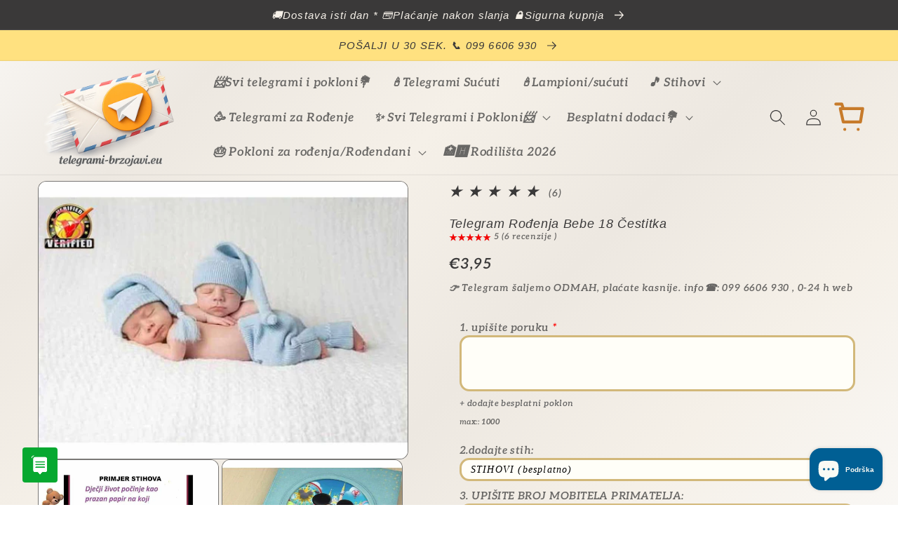

--- FILE ---
content_type: text/html; charset=utf-8
request_url: https://www.telegrami-brzojavi.eu/products/telegram-rodenja-bebe-18
body_size: 39864
content:
<!doctype html>
<html class="no-js" lang="hr-HR">
  <head>
    <!-- Google tag (gtag.js) -->
<script async src="https://www.googletagmanager.com/gtag/js?id=AW-371174483"></script>
<script>
  window.dataLayer = window.dataLayer || [];
  function gtag(){dataLayer.push(arguments);}
  gtag('js', new Date());

  gtag('config', 'AW-371174483');
</script>
  




<script type="text/javascript">
var a = window.performance && window.performance.mark;
if (a) {
  window.performance.mark("shopsheriff.amp-snippet.start");
}
var doc = document;
var redirect = "/cart" === window.location.pathname
&& (doc.referrer.includes("ampproject.org") || doc.referrer.includes("/a/s/") )
&& !doc.location.search.includes("utm");

if(redirect) {
  var f = doc.location.search ? "&" : "?";
  window.location =
    window.location.origin
  + window.location.pathname
  + f
  + "utm_source=shopsheriff&utm_medium=amp&utm_campaign=shopsheriff&utm_content=add-to-cart";
}
if (a) {
  window.performance.mark("shopsheriff.amp-snippet.end");
}
      </script>


   <link rel="amphtml" href="https://www.telegrami-brzojavi.eu/a/s/products/telegram-rodenja-bebe-18">


 
    <meta charset="utf-8">
    <meta http-equiv="X-UA-Compatible" content="IE=edge">
    <meta name="viewport" content="width=device-width,initial-scale=1">
    <meta name="theme-color" content="">
    <link rel="canonical" href="https://www.telegrami-brzojavi.eu/products/telegram-rodenja-bebe-18">
    <link rel="preconnect" href="https://cdn.shopify.com" crossorigin><link rel="icon" type="image/png" href="//www.telegrami-brzojavi.eu/cdn/shop/files/logo_512x512_d4ea0d09-2bb7-4d02-814a-b902bfcb8ef4.jpg?crop=center&height=32&v=1656668988&width=32"><link rel="preconnect" href="https://fonts.shopifycdn.com" crossorigin><title>
      Telegram Rođenja Bebe 18 Čestitke za rođenje djeteta TELEGRAM
 &ndash; TELEGRAMI-BRZOJAVI.EU </title>

    
      <meta name="description" content="Brzojav Rođenja Bebe 18 primjer: Čestitke za rođenje djeteta! Dječji život počinje kao prazan papir na koji svatko stavlja svoje bilješke Pošaljite TELEGRAM">
    

    

<meta property="og:site_name" content="TELEGRAMI-BRZOJAVI.EU ">
<meta property="og:url" content="https://www.telegrami-brzojavi.eu/products/telegram-rodenja-bebe-18">
<meta property="og:title" content="Telegram Rođenja Bebe 18 Čestitke za rođenje djeteta TELEGRAM">
<meta property="og:type" content="product">
<meta property="og:description" content="Brzojav Rođenja Bebe 18 primjer: Čestitke za rođenje djeteta! Dječji život počinje kao prazan papir na koji svatko stavlja svoje bilješke Pošaljite TELEGRAM"><meta property="og:image" content="http://www.telegrami-brzojavi.eu/cdn/shop/files/telegram-rodenja-bebe-18-cestitka-cestitke-za-rodenje-telegram-za-rodenje.jpg?v=1706101948">
  <meta property="og:image:secure_url" content="https://www.telegrami-brzojavi.eu/cdn/shop/files/telegram-rodenja-bebe-18-cestitka-cestitke-za-rodenje-telegram-za-rodenje.jpg?v=1706101948">
  <meta property="og:image:width" content="800">
  <meta property="og:image:height" content="600"><meta property="og:price:amount" content="3,95">
  <meta property="og:price:currency" content="EUR"><meta name="twitter:site" content="@ttt"><meta name="twitter:card" content="summary_large_image">
<meta name="twitter:title" content="Telegram Rođenja Bebe 18 Čestitke za rođenje djeteta TELEGRAM">
<meta name="twitter:description" content="Brzojav Rođenja Bebe 18 primjer: Čestitke za rođenje djeteta! Dječji život počinje kao prazan papir na koji svatko stavlja svoje bilješke Pošaljite TELEGRAM">


    <script src="//www.telegrami-brzojavi.eu/cdn/shop/t/20/assets/global.js?v=81205991293589326111762936217" defer="defer"></script>
  
    <script>window.performance && window.performance.mark && window.performance.mark('shopify.content_for_header.start');</script><meta name="google-site-verification" content="ksl1UqHO66YCGNJpYCMAuZuWR7YMR72Kxc8phGWaFGo">
<meta id="shopify-digital-wallet" name="shopify-digital-wallet" content="/14654603328/digital_wallets/dialog">
<meta name="shopify-checkout-api-token" content="c55447607e4b0d94a144dfe79a2d7dfa">
<link rel="alternate" hreflang="x-default" href="https://www.telegrami-brzojavi.eu/products/telegram-rodenja-bebe-18">
<link rel="alternate" hreflang="hr" href="https://www.telegrami-brzojavi.eu/products/telegram-rodenja-bebe-18">
<link rel="alternate" hreflang="hr-BA" href="https://www.telegrami-brzojavi.eu/hr-ba/products/telegram-rodenja-bebe-18">
<link rel="alternate" hreflang="hr-RS" href="https://www.telegrami-brzojavi.eu/hr-rs/products/telegram-rodenja-bebe-18">
<link rel="alternate" hreflang="hr-SI" href="https://www.telegrami-brzojavi.eu/hr-si/products/telegram-rodenja-bebe-18">
<link rel="alternate" hreflang="hr-DE" href="https://www.telegrami-brzojavi.eu/hr-de/products/telegram-rodenja-bebe-18">
<link rel="alternate" type="application/json+oembed" href="https://www.telegrami-brzojavi.eu/products/telegram-rodenja-bebe-18.oembed">
<script async="async" src="/checkouts/internal/preloads.js?locale=hr-HR"></script>
<script id="apple-pay-shop-capabilities" type="application/json">{"shopId":14654603328,"countryCode":"HR","currencyCode":"EUR","merchantCapabilities":["supports3DS"],"merchantId":"gid:\/\/shopify\/Shop\/14654603328","merchantName":"TELEGRAMI-BRZOJAVI.EU ","requiredBillingContactFields":["postalAddress","email","phone"],"requiredShippingContactFields":["postalAddress","email","phone"],"shippingType":"shipping","supportedNetworks":["visa","masterCard","amex"],"total":{"type":"pending","label":"TELEGRAMI-BRZOJAVI.EU ","amount":"1.00"},"shopifyPaymentsEnabled":true,"supportsSubscriptions":true}</script>
<script id="shopify-features" type="application/json">{"accessToken":"c55447607e4b0d94a144dfe79a2d7dfa","betas":["rich-media-storefront-analytics"],"domain":"www.telegrami-brzojavi.eu","predictiveSearch":true,"shopId":14654603328,"locale":"hr"}</script>
<script>var Shopify = Shopify || {};
Shopify.shop = "telegramtest1.myshopify.com";
Shopify.locale = "hr-HR";
Shopify.currency = {"active":"EUR","rate":"1.0"};
Shopify.country = "HR";
Shopify.theme = {"name":"Crave","id":134578766038,"schema_name":"Crave","schema_version":"4.0.1","theme_store_id":1363,"role":"main"};
Shopify.theme.handle = "null";
Shopify.theme.style = {"id":null,"handle":null};
Shopify.cdnHost = "www.telegrami-brzojavi.eu/cdn";
Shopify.routes = Shopify.routes || {};
Shopify.routes.root = "/";</script>
<script type="module">!function(o){(o.Shopify=o.Shopify||{}).modules=!0}(window);</script>
<script>!function(o){function n(){var o=[];function n(){o.push(Array.prototype.slice.apply(arguments))}return n.q=o,n}var t=o.Shopify=o.Shopify||{};t.loadFeatures=n(),t.autoloadFeatures=n()}(window);</script>
<script id="shop-js-analytics" type="application/json">{"pageType":"product"}</script>
<script defer="defer" async type="module" src="//www.telegrami-brzojavi.eu/cdn/shopifycloud/shop-js/modules/v2/client.init-shop-cart-sync_DuK8k-vV.hr-HR.esm.js"></script>
<script defer="defer" async type="module" src="//www.telegrami-brzojavi.eu/cdn/shopifycloud/shop-js/modules/v2/chunk.common_BSQxiUWK.esm.js"></script>
<script defer="defer" async type="module" src="//www.telegrami-brzojavi.eu/cdn/shopifycloud/shop-js/modules/v2/chunk.modal_DQjuLY5x.esm.js"></script>
<script type="module">
  await import("//www.telegrami-brzojavi.eu/cdn/shopifycloud/shop-js/modules/v2/client.init-shop-cart-sync_DuK8k-vV.hr-HR.esm.js");
await import("//www.telegrami-brzojavi.eu/cdn/shopifycloud/shop-js/modules/v2/chunk.common_BSQxiUWK.esm.js");
await import("//www.telegrami-brzojavi.eu/cdn/shopifycloud/shop-js/modules/v2/chunk.modal_DQjuLY5x.esm.js");

  window.Shopify.SignInWithShop?.initShopCartSync?.({"fedCMEnabled":true,"windoidEnabled":true});

</script>
<script>(function() {
  var isLoaded = false;
  function asyncLoad() {
    if (isLoaded) return;
    isLoaded = true;
    var urls = ["https:\/\/static.zotabox.com\/e\/e\/ee531eb89499acba643eccc564a5aa61\/widgets.js?shop=telegramtest1.myshopify.com","\/\/code.tidio.co\/tyyvc30dytn7lihkkwvnuma56w74i2iu.js?shop=telegramtest1.myshopify.com","https:\/\/static.zotabox.com\/e\/e\/ee531eb89499acba643eccc564a5aa61\/widgets.js?shop=telegramtest1.myshopify.com","https:\/\/cdnig.addons.business\/embed\/cloud\/telegramtest1\/cziframeagent.js?v=212104101107\u0026token=wHws222103SH6OPO\u0026shop=telegramtest1.myshopify.com","https:\/\/node1.itoris.com\/dpo\/storefront\/include.js?shop=telegramtest1.myshopify.com"];
    for (var i = 0; i < urls.length; i++) {
      var s = document.createElement('script');
      s.type = 'text/javascript';
      s.async = true;
      s.src = urls[i];
      var x = document.getElementsByTagName('script')[0];
      x.parentNode.insertBefore(s, x);
    }
  };
  if(window.attachEvent) {
    window.attachEvent('onload', asyncLoad);
  } else {
    window.addEventListener('load', asyncLoad, false);
  }
})();</script>
<script id="__st">var __st={"a":14654603328,"offset":3600,"reqid":"108115a2-9281-4e55-b35e-40b58d1a64ad-1769760468","pageurl":"www.telegrami-brzojavi.eu\/products\/telegram-rodenja-bebe-18","u":"06f82f026a9f","p":"product","rtyp":"product","rid":2399254839360};</script>
<script>window.ShopifyPaypalV4VisibilityTracking = true;</script>
<script id="form-persister">!function(){'use strict';const t='contact',e='new_comment',n=[[t,t],['blogs',e],['comments',e],[t,'customer']],o='password',r='form_key',c=['recaptcha-v3-token','g-recaptcha-response','h-captcha-response',o],s=()=>{try{return window.sessionStorage}catch{return}},i='__shopify_v',u=t=>t.elements[r],a=function(){const t=[...n].map((([t,e])=>`form[action*='/${t}']:not([data-nocaptcha='true']) input[name='form_type'][value='${e}']`)).join(',');var e;return e=t,()=>e?[...document.querySelectorAll(e)].map((t=>t.form)):[]}();function m(t){const e=u(t);a().includes(t)&&(!e||!e.value)&&function(t){try{if(!s())return;!function(t){const e=s();if(!e)return;const n=u(t);if(!n)return;const o=n.value;o&&e.removeItem(o)}(t);const e=Array.from(Array(32),(()=>Math.random().toString(36)[2])).join('');!function(t,e){u(t)||t.append(Object.assign(document.createElement('input'),{type:'hidden',name:r})),t.elements[r].value=e}(t,e),function(t,e){const n=s();if(!n)return;const r=[...t.querySelectorAll(`input[type='${o}']`)].map((({name:t})=>t)),u=[...c,...r],a={};for(const[o,c]of new FormData(t).entries())u.includes(o)||(a[o]=c);n.setItem(e,JSON.stringify({[i]:1,action:t.action,data:a}))}(t,e)}catch(e){console.error('failed to persist form',e)}}(t)}const f=t=>{if('true'===t.dataset.persistBound)return;const e=function(t,e){const n=function(t){return'function'==typeof t.submit?t.submit:HTMLFormElement.prototype.submit}(t).bind(t);return function(){let t;return()=>{t||(t=!0,(()=>{try{e(),n()}catch(t){(t=>{console.error('form submit failed',t)})(t)}})(),setTimeout((()=>t=!1),250))}}()}(t,(()=>{m(t)}));!function(t,e){if('function'==typeof t.submit&&'function'==typeof e)try{t.submit=e}catch{}}(t,e),t.addEventListener('submit',(t=>{t.preventDefault(),e()})),t.dataset.persistBound='true'};!function(){function t(t){const e=(t=>{const e=t.target;return e instanceof HTMLFormElement?e:e&&e.form})(t);e&&m(e)}document.addEventListener('submit',t),document.addEventListener('DOMContentLoaded',(()=>{const e=a();for(const t of e)f(t);var n;n=document.body,new window.MutationObserver((t=>{for(const e of t)if('childList'===e.type&&e.addedNodes.length)for(const t of e.addedNodes)1===t.nodeType&&'FORM'===t.tagName&&a().includes(t)&&f(t)})).observe(n,{childList:!0,subtree:!0,attributes:!1}),document.removeEventListener('submit',t)}))}()}();</script>
<script integrity="sha256-4kQ18oKyAcykRKYeNunJcIwy7WH5gtpwJnB7kiuLZ1E=" data-source-attribution="shopify.loadfeatures" defer="defer" src="//www.telegrami-brzojavi.eu/cdn/shopifycloud/storefront/assets/storefront/load_feature-a0a9edcb.js" crossorigin="anonymous"></script>
<script data-source-attribution="shopify.dynamic_checkout.dynamic.init">var Shopify=Shopify||{};Shopify.PaymentButton=Shopify.PaymentButton||{isStorefrontPortableWallets:!0,init:function(){window.Shopify.PaymentButton.init=function(){};var t=document.createElement("script");t.src="https://www.telegrami-brzojavi.eu/cdn/shopifycloud/portable-wallets/latest/portable-wallets.hr.js",t.type="module",document.head.appendChild(t)}};
</script>
<script data-source-attribution="shopify.dynamic_checkout.buyer_consent">
  function portableWalletsHideBuyerConsent(e){var t=document.getElementById("shopify-buyer-consent"),n=document.getElementById("shopify-subscription-policy-button");t&&n&&(t.classList.add("hidden"),t.setAttribute("aria-hidden","true"),n.removeEventListener("click",e))}function portableWalletsShowBuyerConsent(e){var t=document.getElementById("shopify-buyer-consent"),n=document.getElementById("shopify-subscription-policy-button");t&&n&&(t.classList.remove("hidden"),t.removeAttribute("aria-hidden"),n.addEventListener("click",e))}window.Shopify?.PaymentButton&&(window.Shopify.PaymentButton.hideBuyerConsent=portableWalletsHideBuyerConsent,window.Shopify.PaymentButton.showBuyerConsent=portableWalletsShowBuyerConsent);
</script>
<script data-source-attribution="shopify.dynamic_checkout.cart.bootstrap">document.addEventListener("DOMContentLoaded",(function(){function t(){return document.querySelector("shopify-accelerated-checkout-cart, shopify-accelerated-checkout")}if(t())Shopify.PaymentButton.init();else{new MutationObserver((function(e,n){t()&&(Shopify.PaymentButton.init(),n.disconnect())})).observe(document.body,{childList:!0,subtree:!0})}}));
</script>
<script id='scb4127' type='text/javascript' async='' src='https://www.telegrami-brzojavi.eu/cdn/shopifycloud/privacy-banner/storefront-banner.js'></script><link id="shopify-accelerated-checkout-styles" rel="stylesheet" media="screen" href="https://www.telegrami-brzojavi.eu/cdn/shopifycloud/portable-wallets/latest/accelerated-checkout-backwards-compat.css" crossorigin="anonymous">
<style id="shopify-accelerated-checkout-cart">
        #shopify-buyer-consent {
  margin-top: 1em;
  display: inline-block;
  width: 100%;
}

#shopify-buyer-consent.hidden {
  display: none;
}

#shopify-subscription-policy-button {
  background: none;
  border: none;
  padding: 0;
  text-decoration: underline;
  font-size: inherit;
  cursor: pointer;
}

#shopify-subscription-policy-button::before {
  box-shadow: none;
}

      </style>
<script id="sections-script" data-sections="header,footer" defer="defer" src="//www.telegrami-brzojavi.eu/cdn/shop/t/20/compiled_assets/scripts.js?v=37694"></script>
<script>window.performance && window.performance.mark && window.performance.mark('shopify.content_for_header.end');</script>


    <style data-shopify>
      @font-face {
  font-family: Aleo;
  font-weight: 600;
  font-style: italic;
  font-display: swap;
  src: url("//www.telegrami-brzojavi.eu/cdn/fonts/aleo/aleo_i6.7aa29529891a74811b0d5b53bab756a98acb36a7.woff2") format("woff2"),
       url("//www.telegrami-brzojavi.eu/cdn/fonts/aleo/aleo_i6.e5faa270410b0a3b011727092115256cf8433f17.woff") format("woff");
}

      @font-face {
  font-family: Aleo;
  font-weight: 700;
  font-style: italic;
  font-display: swap;
  src: url("//www.telegrami-brzojavi.eu/cdn/fonts/aleo/aleo_i7.6db85f6e645c64d34d8e29efcc908fa9de7ecbca.woff2") format("woff2"),
       url("//www.telegrami-brzojavi.eu/cdn/fonts/aleo/aleo_i7.3a33fa5ea79edeaa5ef94d93d95ff1b74cc7781f.woff") format("woff");
}

      @font-face {
  font-family: Aleo;
  font-weight: 600;
  font-style: italic;
  font-display: swap;
  src: url("//www.telegrami-brzojavi.eu/cdn/fonts/aleo/aleo_i6.7aa29529891a74811b0d5b53bab756a98acb36a7.woff2") format("woff2"),
       url("//www.telegrami-brzojavi.eu/cdn/fonts/aleo/aleo_i6.e5faa270410b0a3b011727092115256cf8433f17.woff") format("woff");
}

      @font-face {
  font-family: Aleo;
  font-weight: 700;
  font-style: italic;
  font-display: swap;
  src: url("//www.telegrami-brzojavi.eu/cdn/fonts/aleo/aleo_i7.6db85f6e645c64d34d8e29efcc908fa9de7ecbca.woff2") format("woff2"),
       url("//www.telegrami-brzojavi.eu/cdn/fonts/aleo/aleo_i7.3a33fa5ea79edeaa5ef94d93d95ff1b74cc7781f.woff") format("woff");
}

      

      :root {
        --font-body-family: Aleo, serif;
        --font-body-style: italic;
        --font-body-weight: 600;
        --font-body-weight-bold: 900;

        --font-heading-family: Helvetica, Arial, sans-serif;
        --font-heading-style: italic;
        --font-heading-weight: 400;

        --font-body-scale: 1.0;
        --font-heading-scale: 1.0;

        --color-base-text: 58, 57, 57;
        --color-shadow: 58, 57, 57;
        --color-base-background-1: 245, 240, 232;
        --color-base-background-2: 255, 225, 128;
        --color-base-solid-button-labels: 255, 255, 255;
        --color-base-outline-button-labels: 2, 135, 17;
        --color-base-accent-1: 15, 145, 87;
        --color-base-accent-2: 220, 20, 60;
        --payment-terms-background-color: #f5f0e8;

        --gradient-base-background-1: linear-gradient(135deg, #f9f7f4 0%, #ede8e1 20%, #f5f0e8 40%, #ede8e1 60%, #f5f0e8 80%, #f9f7f4 100%);
        --gradient-base-background-2: #ffe180;
        --gradient-base-accent-1: radial-gradient(rgba(255, 154, 98, 1), rgba(255, 204, 75, 1) 100%);
        --gradient-base-accent-2: linear-gradient(108deg, rgba(31, 32, 32, 1) 10%, rgba(4, 102, 80, 1) 23%, rgba(6, 69, 131, 0.91) 33%, rgba(11, 11, 11, 0.76) 49%, rgba(4, 102, 80, 1) 66%, rgba(3, 68, 94, 1) 79%, rgba(238, 153, 56, 1) 82%, rgba(6, 99, 196, 1) 82%, rgba(70, 71, 72, 0.92) 90%, rgba(41, 42, 43, 0.92) 94.245%);

        --media-padding: px;
        --media-border-opacity: 0.65;
        --media-border-width: 1px;
        --media-radius: 12px;
        --media-shadow-opacity: 1.0;
        --media-shadow-horizontal-offset: 0px;
        --media-shadow-vertical-offset: 0px;
        --media-shadow-blur-radius: 0px;
        --media-shadow-visible: 1;

        --page-width: 140rem;
        --page-width-margin: 0rem;

        --card-image-padding: 0.2rem;
        --card-corner-radius: 1.6rem;
        --card-text-alignment: center;
        --card-border-width: 0.1rem;
        --card-border-opacity: 0.25;
        --card-shadow-opacity: 0.5;
        --card-shadow-visible: 1;
        --card-shadow-horizontal-offset: 0.4rem;
        --card-shadow-vertical-offset: 0.4rem;
        --card-shadow-blur-radius: 0.5rem;

        --badge-corner-radius: 4.0rem;

        --popup-border-width: 1px;
        --popup-border-opacity: 0.95;
        --popup-corner-radius: 16px;
        --popup-shadow-opacity: 0.6;
        --popup-shadow-horizontal-offset: 2px;
        --popup-shadow-vertical-offset: 2px;
        --popup-shadow-blur-radius: 10px;

        --drawer-border-width: 1px;
        --drawer-border-opacity: 0.55;
        --drawer-shadow-opacity: 0.6;
        --drawer-shadow-horizontal-offset: 2px;
        --drawer-shadow-vertical-offset: 4px;
        --drawer-shadow-blur-radius: 10px;

        --spacing-sections-desktop: 4px;
        --spacing-sections-mobile: 4px;

        --grid-desktop-vertical-spacing: 4px;
        --grid-desktop-horizontal-spacing: 8px;
        --grid-mobile-vertical-spacing: 2px;
        --grid-mobile-horizontal-spacing: 4px;

        --text-boxes-border-opacity: 1.0;
        --text-boxes-border-width: 8px;
        --text-boxes-radius: 32px;
        --text-boxes-shadow-opacity: 0.85;
        --text-boxes-shadow-visible: 1;
        --text-boxes-shadow-horizontal-offset: 2px;
        --text-boxes-shadow-vertical-offset: 6px;
        --text-boxes-shadow-blur-radius: 5px;

        --buttons-radius: 22px;
        --buttons-radius-outset: 22px;
        --buttons-border-width: 0px;
        --buttons-border-opacity: 0.4;
        --buttons-shadow-opacity: 0.75;
        --buttons-shadow-visible: 1;
        --buttons-shadow-horizontal-offset: 6px;
        --buttons-shadow-vertical-offset: -10px;
        --buttons-shadow-blur-radius: 10px;
        --buttons-border-offset: 0.3px;

        --inputs-radius: 20px;
        --inputs-border-width: 2px;
        --inputs-border-opacity: 1.0;
        --inputs-shadow-opacity: 0.15;
        --inputs-shadow-horizontal-offset: 4px;
        --inputs-margin-offset: 6px;
        --inputs-shadow-vertical-offset: 6px;
        --inputs-shadow-blur-radius: 10px;
        --inputs-radius-outset: 22px;

        --variant-pills-radius: 22px;
        --variant-pills-border-width: 3px;
        --variant-pills-border-opacity: 0.55;
        --variant-pills-shadow-opacity: 0.15;
        --variant-pills-shadow-horizontal-offset: 6px;
        --variant-pills-shadow-vertical-offset: 6px;
        --variant-pills-shadow-blur-radius: 10px;
      }

      *,
      *::before,
      *::after {
        box-sizing: inherit;
      }

      html {
        box-sizing: border-box;
        font-size: calc(var(--font-body-scale) * 72.5%);
        height: 100%;
      }

      body {
        display: grid;
        grid-template-rows: auto auto 1fr auto;
        grid-template-columns: 100%;
        min-height: 100%;
        margin: 0;
        font-size: 1.5rem;
        letter-spacing: 0.06rem;
        line-height: calc(1 + 0.8 / var(--font-body-scale));
        font-family: var(--font-body-family);
        font-style: var(--font-body-style);
        font-weight: var(--font-body-weight);
      }

      @media screen and (min-width: 750px) {
        body {
          font-size: 1.6rem;
        }
      }
    </style>

    <link href="//www.telegrami-brzojavi.eu/cdn/shop/t/20/assets/base.css?v=151675517500482270241769101759" rel="stylesheet" type="text/css" media="all" />
<link rel="preload" as="font" href="//www.telegrami-brzojavi.eu/cdn/fonts/aleo/aleo_i6.7aa29529891a74811b0d5b53bab756a98acb36a7.woff2" type="font/woff2" crossorigin><link rel="stylesheet" href="//www.telegrami-brzojavi.eu/cdn/shop/t/20/assets/component-predictive-search.css?v=165644661289088488651657545445" media="print" onload="this.media='all'"><script>document.documentElement.className = document.documentElement.className.replace('no-js', 'js');
    if (Shopify.designMode) {
      document.documentElement.classList.add('shopify-design-mode');
    }
    </script>
	
<meta name="google-site-verification" content="b1RJWvaSJww93AZB05j22e_IMIUE18ZZ6YO8YMv-qMU" />






<script>
  function KDStrikeoutSubtotal(subtotalSelector){
    var subTotalHtml = `€0,00`.replace('"', '\"');
    var newTotalHtml = `€-0,10`.replace('"', '\"');
    document.querySelector(subtotalSelector).innerHTML = "<del class='af_del_overwrite'>"+ subTotalHtml + "</del> " + newTotalHtml;
  }
</script>

  <script>(function(w,d,t,r,u)
           {
             var f,n,i;w[u]=w[u]||[],f=function()
             {
               var o={ti:"355026231", tm:"shpfy_ui", enableAutoSpaTracking: true};o.q=w[u],w[u]=new UET(o),w[u].push("pageLoad")
             },n=d.createElement(t),n.src=r,n.async=1,n.onload=n.onreadystatechange=function()
             {
               var s=this.readyState;
               s&&s!=="loaded"&&s!=="complete"||(f(),n.onload=n.onreadystatechange=null)
             },
               i=d.getElementsByTagName(t)[0],i.parentNode.insertBefore(n,i)
           })
  (window,document,"script","//bat.bing.com/bat.js","uetq");</script>
 
<!-- BEGIN app block: shopify://apps/vitals/blocks/app-embed/aeb48102-2a5a-4f39-bdbd-d8d49f4e20b8 --><link rel="preconnect" href="https://appsolve.io/" /><link rel="preconnect" href="https://cdn-sf.vitals.app/" /><script data-ver="58" id="vtlsAebData" class="notranslate">window.vtlsLiquidData = window.vtlsLiquidData || {};window.vtlsLiquidData.buildId = 57346;

window.vtlsLiquidData.apiHosts = {
	...window.vtlsLiquidData.apiHosts,
	"1": "https://appsolve.io"
};
	window.vtlsLiquidData.moduleSettings = {"5":[],"9":[],"10":{"66":"rectangle","67":"f6fac0","68":"pop_fade","69":"down","70":5,"71":"e70101"},"13":{"34":"☞ POŠALJI TELEGRAM !..."},"21":{"142":true,"143":"left","144":1,"145":1,"190":true,"216":"f40505","217":true,"218":1,"219":1,"220":"center","248":false,"278":"fffaea","279":false,"280":"ffffff","281":"910F3F","287":"recenzije ","288":"Pogledaj više recenzija","289":"Napiši recenziju - preuzmi poklon ","290":"podijeli svoje iskustvo - preuzmi poklon","291":"ocjena","292":"Ime","293":"Vaš osvrt","294":"","295":"Potvrdi","296":"poništi","297":"više od 50.000 zadovoljnih kupaca 📩  2025 g.","333":5,"334":2000,"335":4,"336":999,"410":false,"447":"Hvala Vam što ste nam poslali recenziju! Cijenimo Vaše mišljenje jer nam je bitno","481":"{{ stars }} {{ averageRating }} ({{ totalReviews }} {{ reviewsTranslation }})","482":"{{ stars }} ({{ totalReviews }})","483":12,"484":12,"494":2,"504":"Samo je sliku moguće podignuti na stranice","507":true,"508":"E-mail","510":"fca634","563":"The review could not be added. If the problem persists, please contact us.","598":"telegrami-brzojavi.eu📩","688":"Mišljenja korisnika usluge slanja telegrama","689":"Što kažu naši korisnici?","691":true,"745":true,"746":"list","747":true,"748":"ffce07","752":"Provjereni kupac ","787":"list","788":false,"793":"000000","794":"ffffff","846":"5e5e5e","877":"222222","878":"737373","879":"f7f7f7","880":"65635f","948":3,"949":1,"951":"{\"carouselContainer\":{\"traits\":{\"marginTop\":{\"default\":\"2rem\"},\"marginBottom\":{\"default\":\"2rem\"},\"carouselRowsLimit\":{\"default\":\"2\"}}},\"carouselTitle\":{\"traits\":{\"fontSize\":{\"default\":\"24px\"}}},\"carouselCard\":{\"traits\":{\"carouselStars\":{\"default\":\"#fe1212\"}}},\"carouselBorder\":{\"traits\":{\"borderColor\":{\"default\":\"#fbed3b\"}}}}","994":"naši zadovoljni korisnici","996":1,"1002":3,"1003":false,"1005":true,"1034":true,"1038":4,"1039":5,"1040":4,"1041":4,"1042":2000,"1043":999,"1044":"list","1045":false,"1046":"5e5e5e","1047":"5e5e5e","1048":"222222","1061":true,"1062":0,"1063":1,"1064":"Telegrami","1065":"OD {{reviews_count}} RECENZIJA","1067":true,"1068":true,"1069":false,"1070":true,"1072":"{\"reviewsBadge\":{\"traits\":{\"margin\":{\"default\":\"10px 25px 10px 25px\"},\"borderRadius\":{\"default\":\"14px\"},\"scoreBackgroundColor\":{\"default\":\"#fba409\"},\"starColor\":{\"default\":\"#ff0707\"}}}}","1073":"left","1074":"center","1078":true,"1089":"{}","1090":0},"34":{"184":true,"192":true,"233":"nedavno pregledavano","237":"left","254":"f31212","324":"dodaj u košaricu","343":false,"405":true,"439":"od","444":"u dolasku","853":"e6f9cf","854":"e2fff1","855":"4f4f4f","957":"{\"container\":{\"traits\":{\"margin\":{\"default\":\"1rem auto 1rem auto\"}}},\"image\":{\"traits\":{\"aspectRatio\":{\"default\":\"4\/3\"}}},\"productTitle\":{\"traits\":{\"titleLineClamp\":{\"default\":\"2\"}}}}","1016":1,"1018":1,"1020":true,"1027":true},"48":{"469":true,"491":true,"588":false,"595":false,"603":"","605":"","606":"","781":true,"783":1,"876":0,"1076":true,"1105":0,"1198":false},"50":{"527":"3","528":"07a830","529":"vibrate","530":"BRZO SLANJE NA ADRESU 📲099 6606 930  ","531":25,"534":true,"535":"square","795":true,"796":true,"797":"left","798":"left","888":true,"890":false,"891":true,"892":"pošaljite telegram, čestitku, poklon - brzo i jednostavno","893":"pošaljite putem SMSa, whats app, e maila ili telefona","894":"pošaljite željenu poruku na adresu - ODABERITE ŽELJENI TELEGRAM","919":"aee9ff"},"51":{"599":true,"604":true,"873":""},"56":[],"58":{"883":"032fe7","884":true,"885":"measure","902":"kako odmah poslati telegram (+poklon)? ","903":"ffffff","904":"373737","905":1,"906":"2","907":"e5f11b","908":"0966cb","1080":"{\"button\":{\"traits\":{\"margin\":{\"default\":\"1px 0 1px 0\"}}}}"}};

window.vtlsLiquidData.shopThemeName = "Crave";window.vtlsLiquidData.settingTranslation = {"13":{"34":{"en":"☞ Don't forget this...","hr":"☞ POŠALJI TELEGRAM !..."}},"34":{"233":{"en":"Recently Viewed","hr":"nedavno pregledavano"},"324":{"en":"Add to Cart","hr":"dodaj u košaricu"},"439":{"en":"From","hr":"od"},"444":{"en":"Out of stock","hr":"u dolasku"}},"21":{"287":{"en":"reviews","hr":"recenzije "},"288":{"en":"See more reviews","hr":"Pogledaj više recenzija"},"289":{"en":"Write a Review","hr":"Napiši recenziju - preuzmi poklon "},"290":{"en":"Share your experience","hr":"podijeli svoje iskustvo - preuzmi poklon"},"291":{"en":"Rating","hr":"ocjena"},"292":{"en":"Name","hr":"Ime"},"293":{"en":"Review","hr":"Vaš osvrt"},"294":{"en":"We'd love to see a picture","hr":""},"295":{"en":"Submit Review","hr":"Potvrdi"},"296":{"en":"Cancel","hr":"poništi"},"297":{"en":"No reviews yet. Be the first to add a review.","hr":"više od 50.000 zadovoljnih kupaca 📩  2025 g."},"447":{"en":"Thank you for adding your review!","hr":"Hvala Vam što ste nam poslali recenziju! Cijenimo Vaše mišljenje jer nam je bitno"},"481":{"en":"{{ stars }} {{ averageRating }} ({{ totalReviews }} {{ reviewsTranslation }})"},"482":{"en":"{{ stars }} ({{ totalReviews }})"},"504":{"en":"Only image file types are supported for upload","hr":"Samo je sliku moguće podignuti na stranice"},"508":{"en":"E-mail"},"563":{"en":"The review could not be added. If the problem persists, please contact us."},"598":{"en":"Store reply","hr":"telegrami-brzojavi.eu📩"},"688":{"en":"Customers from all over the world love our products!","hr":"Mišljenja korisnika usluge slanja telegrama"},"689":{"en":"Happy Customers","hr":"Što kažu naši korisnici?"},"752":{"en":"Verified buyer","hr":"Provjereni kupac "},"994":{"en":"Our Customers Love Us","hr":"naši zadovoljni korisnici"},"1064":{"en":"Collected by","hr":"Telegrami"},"1065":{"en":"From {{reviews_count}} reviews","hr":"OD {{reviews_count}} RECENZIJA"}},"50":{"530":{"en":"We're here to help! Contact us anytime even if it's just to say hi!","hr":"BRZO SLANJE NA ADRESU 📲099 6606 930  "},"892":{"en":"Need help?","hr":"pošaljite telegram, čestitku, poklon - brzo i jednostavno"},"893":{"en":"Let us know if you have any questions.","hr":"pošaljite putem SMSa, whats app, e maila ili telefona"},"894":{"en":"We’ll get back to you as soon as possible","hr":"pošaljite željenu poruku na adresu - ODABERITE ŽELJENI TELEGRAM"}},"58":{"902":{"en":"Size Chart","hr":"kako odmah poslati telegram (+poklon)? "}}};window.vtlsLiquidData.modulePlacements = {"21":{"2":{"1":{"location":"shopify-section-footer","locator":"prepend"}}}};window.vtlsLiquidData.sizeChart={"has_general_or_collection_size_charts":false,"product_ids_with_size_charts":[],"size_charts":[]};window.vtlsLiquidData.liveChatChannels={"has_multiple_channels":true,"agents":[{"name":"📱: 099 6606 930","role":"brzo slanje TELEGRAMA, ČESTITKI, POKLONA","channelType":5,"channelValue":"tel:385996606930","schedule":[[["6:00","20:00"]],[["6:00","20:00"]],[["6:00","20:00"]],[["6:00","20:00"]],[["6:00","20:00"]],[["7:00","20:00"]],[["8:00","20:00"]]]},{"name":"e mail poruke","role":"narudžbe e mailom","channelType":2,"channelValue":"mailto:telegramibrzojavi.eu@gmail.com","schedule":null},{"name":"SMS poruke","role":"naruči putem SMS-a ","channelType":6,"channelValue":"sms:385996606930","schedule":null},{"name":"🆕 WhatsApp poruke","role":"naruči putem WhatsApp-a","channelType":0,"channelValue":"https:\/\/wa.me\/385996606930","schedule":[[["8:00","16:00"]],[["8:00","16:00"]],[["8:00","16:00"]],[["8:00","16:00"]],[["8:00","16:00"]],[["8:00","16:00"]],[["8:00","16:00"]]]},{"name":"HITNO SLANJE ","role":"pomoć za hitno slanje","channelType":5,"channelValue":"tel:385996606930","schedule":null}]};window.vtlsLiquidData.shopSettings={};window.vtlsLiquidData.shopSettings.cartType="page";window.vtlsLiquidData.spat="39b08212ef096174670d5321e5eb95ee";window.vtlsLiquidData.shopInfo={id:14654603328,domain:"www.telegrami-brzojavi.eu",shopifyDomain:"telegramtest1.myshopify.com",primaryLocaleIsoCode: "hr-HR",defaultCurrency:"EUR",enabledCurrencies:["EUR"],moneyFormat:"€{{amount_with_comma_separator}}",moneyWithCurrencyFormat:"€{{amount_with_comma_separator}} EUR",appId:"1",appName:"Vitals",};window.vtlsLiquidData.acceptedScopes = {"1":[26,25,27,28,29,30,31,32,33,34,35,36,37,38,22,2,8,14,20,24,16,18,10,13,21,4,11,1,7,3,19,23,15,17,9,12,49,51,46,47,50,52,48,53]};window.vtlsLiquidData.product = {"id": 2399254839360,"available": true,"title": "Telegram Rođenja Bebe 18 Čestitka","handle": "telegram-rodenja-bebe-18","vendor": "telegram za rođenje","type": "čestitke za rođenje","tags": ["telegram rođenja bebe","telegram u rodilište","čestitke za rođenje"],"description": "1","featured_image":{"src": "//www.telegrami-brzojavi.eu/cdn/shop/files/telegram-rodenja-bebe-18-cestitka-cestitke-za-rodenje-telegram-za-rodenje.jpg?v=1706101948","aspect_ratio": "1.3333333333333333"},"collectionIds": [91335426112],"variants": [{"id": 37997723517122,"title": "Default Title","option1": "Default Title","option2": null,"option3": null,"price": 395,"compare_at_price": 0,"available": true,"image":null,"featured_media_id":null,"is_preorderable":0}],"options": [{"name": "Title"}],"metafields": {"reviews": {"rating_count": 6,"rating": 5.0}}};window.vtlsLiquidData.ubCacheKey = "1694616605";window.vtlsLiquidData.cacheKeys = [1769450352,1760796853,1751006493,1761242331,1769642279,1751006493,1767722853,1769642279 ];</script><script id="vtlsAebDynamicFunctions" class="notranslate">window.vtlsLiquidData = window.vtlsLiquidData || {};window.vtlsLiquidData.dynamicFunctions = ({$,vitalsGet,vitalsSet,VITALS_GET_$_DESCRIPTION,VITALS_GET_$_END_SECTION,VITALS_GET_$_ATC_FORM,VITALS_GET_$_ATC_BUTTON,submit_button,form_add_to_cart,cartItemVariantId,VITALS_EVENT_CART_UPDATED,VITALS_EVENT_DISCOUNTS_LOADED,VITALS_EVENT_RENDER_CAROUSEL_STARS,VITALS_EVENT_RENDER_COLLECTION_STARS,VITALS_EVENT_SMART_BAR_RENDERED,VITALS_EVENT_SMART_BAR_CLOSED,VITALS_EVENT_TABS_RENDERED,VITALS_EVENT_VARIANT_CHANGED,VITALS_EVENT_ATC_BUTTON_FOUND,VITALS_IS_MOBILE,VITALS_PAGE_TYPE,VITALS_APPEND_CSS,VITALS_HOOK__CAN_EXECUTE_CHECKOUT,VITALS_HOOK__GET_CUSTOM_CHECKOUT_URL_PARAMETERS,VITALS_HOOK__GET_CUSTOM_VARIANT_SELECTOR,VITALS_HOOK__GET_IMAGES_DEFAULT_SIZE,VITALS_HOOK__ON_CLICK_CHECKOUT_BUTTON,VITALS_HOOK__DONT_ACCELERATE_CHECKOUT,VITALS_HOOK__ON_ATC_STAY_ON_THE_SAME_PAGE,VITALS_HOOK__CAN_EXECUTE_ATC,VITALS_FLAG__IGNORE_VARIANT_ID_FROM_URL,VITALS_FLAG__UPDATE_ATC_BUTTON_REFERENCE,VITALS_FLAG__UPDATE_CART_ON_CHECKOUT,VITALS_FLAG__USE_CAPTURE_FOR_ATC_BUTTON,VITALS_FLAG__USE_FIRST_ATC_SPAN_FOR_PRE_ORDER,VITALS_FLAG__USE_HTML_FOR_STICKY_ATC_BUTTON,VITALS_FLAG__STOP_EXECUTION,VITALS_FLAG__USE_CUSTOM_COLLECTION_FILTER_DROPDOWN,VITALS_FLAG__PRE_ORDER_START_WITH_OBSERVER,VITALS_FLAG__PRE_ORDER_OBSERVER_DELAY,VITALS_FLAG__ON_CHECKOUT_CLICK_USE_CAPTURE_EVENT,handle,}) => {return {"147": {"location":"product_end","locator":"append"},"149": {"location":"form","locator":"after"},"154": {"location":"product_end","locator":"after"},"163": {"location":"product_end","locator":"after"},"183": (html) => {
							var position = 'position:fixed; bottom: 10px; right: 10px;z-index:9999;'; $('body').append('<style>.vitals-currency-converter { '+position+' } .vitals-nice-select.right .list { top: auto; bottom: 100%; left: auto; right: 0; }</style>'); $('body').append(html);
						},"215": {"location":"product_end","locator":"before"},"271": {"location":"form","locator":"after"},"366": {"location":"description","locator":"before"},"398": {"location":"product_end","locator":"after"},"686": {"location":"description","locator":"after"},"886": {"location":"description","locator":"before"},"1004": {"location":"product_end","locator":"after"},"1075": {"location":"product_end","locator":"after"},};};</script><script id="vtlsAebDocumentInjectors" class="notranslate">window.vtlsLiquidData = window.vtlsLiquidData || {};window.vtlsLiquidData.documentInjectors = ({$,vitalsGet,vitalsSet,VITALS_IS_MOBILE,VITALS_APPEND_CSS}) => {const documentInjectors = {};documentInjectors["1"]={};documentInjectors["1"]["d"]=[];documentInjectors["1"]["d"]["0"]={};documentInjectors["1"]["d"]["0"]["a"]=null;documentInjectors["1"]["d"]["0"]["s"]=".product-description";documentInjectors["1"]["d"]["1"]={};documentInjectors["1"]["d"]["1"]["a"]=null;documentInjectors["1"]["d"]["1"]["s"]=".product__description";documentInjectors["1"]["d"]["2"]={};documentInjectors["1"]["d"]["2"]["a"]=null;documentInjectors["1"]["d"]["2"]["s"]=".product__description.rte";documentInjectors["2"]={};documentInjectors["2"]["d"]=[];documentInjectors["2"]["d"]["0"]={};documentInjectors["2"]["d"]["0"]["a"]={"l":"after"};documentInjectors["2"]["d"]["0"]["s"]="div.product";documentInjectors["2"]["d"]["1"]={};documentInjectors["2"]["d"]["1"]["a"]={"e":"wrapper","l":"after"};documentInjectors["2"]["d"]["1"]["s"]="#PageContainer \u003e .wrapper.main-content";documentInjectors["2"]["d"]["2"]={};documentInjectors["2"]["d"]["2"]["a"]={"l":"before"};documentInjectors["2"]["d"]["2"]["s"]="div#shopify-section-footer";documentInjectors["4"]={};documentInjectors["4"]["d"]=[];documentInjectors["4"]["d"]["0"]={};documentInjectors["4"]["d"]["0"]["a"]=null;documentInjectors["4"]["d"]["0"]["s"]=".product__title \u003e h1:visible";documentInjectors["4"]["d"]["1"]={};documentInjectors["4"]["d"]["1"]["a"]=null;documentInjectors["4"]["d"]["1"]["s"]="h2[class*=\"title\"]";documentInjectors["4"]["d"]["2"]={};documentInjectors["4"]["d"]["2"]["a"]=null;documentInjectors["4"]["d"]["2"]["s"]="h2";documentInjectors["6"]={};documentInjectors["6"]["d"]=[];documentInjectors["6"]["d"]["0"]={};documentInjectors["6"]["d"]["0"]["a"]=null;documentInjectors["6"]["d"]["0"]["s"]="#ProductGridContainer";documentInjectors["6"]["d"]["1"]={};documentInjectors["6"]["d"]["1"]["a"]=[];documentInjectors["6"]["d"]["1"]["s"]="#shopify-section-collection-template .grid-uniform";documentInjectors["3"]={};documentInjectors["3"]["d"]=[];documentInjectors["3"]["d"]["0"]={};documentInjectors["3"]["d"]["0"]["a"]={"js":"$('.cart__ctas').prepend(cart_html);"};documentInjectors["3"]["d"]["0"]["s"]=".cart__ctas";documentInjectors["3"]["d"]["0"]["js"]=function(left_subtotal, right_subtotal, cart_html) { var vitalsDiscountsDiv = ".vitals-discounts";
if ($(vitalsDiscountsDiv).length === 0) {
$('.cart__ctas').prepend(cart_html);
}

};documentInjectors["5"]={};documentInjectors["5"]["d"]=[];documentInjectors["5"]["d"]["0"]={};documentInjectors["5"]["d"]["0"]["a"]={"l":"prepend"};documentInjectors["5"]["d"]["0"]["s"]=".header__icons";documentInjectors["5"]["m"]=[];documentInjectors["5"]["m"]["0"]={};documentInjectors["5"]["m"]["0"]["a"]={"l":"prepend"};documentInjectors["5"]["m"]["0"]["s"]=".header__icons";documentInjectors["12"]={};documentInjectors["12"]["d"]=[];documentInjectors["12"]["d"]["0"]={};documentInjectors["12"]["d"]["0"]["a"]=[];documentInjectors["12"]["d"]["0"]["s"]="form[action*=\"\/cart\/add\"]:visible:not([id*=\"product-form-installment\"]):not([id*=\"product-installment-form\"]):not(.vtls-exclude-atc-injector *)";documentInjectors["11"]={};documentInjectors["11"]["d"]=[];documentInjectors["11"]["d"]["0"]={};documentInjectors["11"]["d"]["0"]["a"]={"ctx":"inside","last":false};documentInjectors["11"]["d"]["0"]["s"]="[type=\"submit\"]:not(.swym-button)";documentInjectors["11"]["d"]["1"]={};documentInjectors["11"]["d"]["1"]["a"]={"ctx":"inside","last":false};documentInjectors["11"]["d"]["1"]["s"]="[name=\"add\"]:not(.swym-button)";documentInjectors["11"]["d"]["2"]={};documentInjectors["11"]["d"]["2"]["a"]={"ctx":"outside"};documentInjectors["11"]["d"]["2"]["s"]=".product-form__submit";documentInjectors["7"]={};documentInjectors["7"]["d"]=[];documentInjectors["7"]["d"]["0"]={};documentInjectors["7"]["d"]["0"]["a"]=null;documentInjectors["7"]["d"]["0"]["s"]="#shopify-section-footer";documentInjectors["19"]={};documentInjectors["19"]["d"]=[];documentInjectors["19"]["d"]["0"]={};documentInjectors["19"]["d"]["0"]["a"]={"jqMethods":[{"name":"parent"}]};documentInjectors["19"]["d"]["0"]["s"]=".card__content .card__heading a[href$=\"\/products\/{{handle}}\"]:visible";documentInjectors["19"]["d"]["1"]={};documentInjectors["19"]["d"]["1"]["a"]={"jqMethods":[{"name":"parent"},{"args":"p","name":"find"}]};documentInjectors["19"]["d"]["1"]["s"]="a[href$=\"\/products\/{{handle}}\"]:visible:not(.announcement-bar)";documentInjectors["19"]["d"]["2"]={};documentInjectors["19"]["d"]["2"]["a"]={"jqMethods":[{"name":"parent"}]};documentInjectors["19"]["d"]["2"]["s"]="div.card__information \u003e h3.card__heading \u003e a[href$=\"\/products\/{{handle}}\"]";documentInjectors["19"]["d"]["3"]={};documentInjectors["19"]["d"]["3"]["a"]={"jqMethods":[{"args":"[class*=\"title\"]","name":"find"}]};documentInjectors["19"]["d"]["3"]["s"]="a[href$=\"\/products\/{{handle}}\"]:visible";documentInjectors["13"]={};documentInjectors["13"]["d"]=[];documentInjectors["13"]["d"]["0"]={};documentInjectors["13"]["d"]["0"]["a"]=[];documentInjectors["13"]["d"]["0"]["s"]="a[href$=\"\/cart\"]";documentInjectors["14"]={};documentInjectors["14"]["d"]=[];documentInjectors["14"]["d"]["0"]={};documentInjectors["14"]["d"]["0"]["a"]={"ctx":"counter"};documentInjectors["14"]["d"]["0"]["s"]="a[href$=\"\/cart\"] .cart-count-bubble span[aria-hidden=\"true\"]";documentInjectors["15"]={};documentInjectors["15"]["d"]=[];documentInjectors["15"]["d"]["0"]={};documentInjectors["15"]["d"]["0"]["a"]=[];documentInjectors["15"]["d"]["0"]["s"]="form[action*=\"\/cart\"] .cart-items .cart-item__details a[href*=\"\/products\"][href*=\"?variant={{variant_id}}\"]:not([href*=\"cart-suggestions=false\"])";return documentInjectors;};</script><script id="vtlsAebBundle" src="https://cdn-sf.vitals.app/assets/js/bundle-ac1f0b45bbeb4f1c879dfa917f907dd1.js" async></script><script id="vtlsAebReviewsSchemaJson" type="application/ld+json" class="notranslate">{"@context": "https://schema.org","@type": "Product","sku": "664ZZFE","url": "https://www.telegrami-brzojavi.eu/products/telegram-rodenja-bebe-18","name": "Telegram Rođenja Bebe 18 Čestitka","description": "Brzojav Rođenja Bebe 18 primjer: Dječji život počinje kao prazan papir na koji svatko stavlja svoje bilješke. Potrudite se na njezin život zapisati sve vrline ovog svijeta, dodajte joj ljubav i neka joj svaki dan bude sretan. Čestitke!\n ","image": ["https://www.telegrami-brzojavi.eu/cdn/shop/files/telegram-rodenja-bebe-18-cestitka-cestitke-za-rodenje-telegram-za-rodenje.jpg?v=1706101948","https://www.telegrami-brzojavi.eu/cdn/shop/files/telegram-rodenja-bebe-18-cestitka-cestitke-za-rodenje-telegram-za-rodenje-2.jpg?v=1706101953","https://www.telegrami-brzojavi.eu/cdn/shop/files/telegram-rodenja-bebe-18-cestitka-cestitke-za-rodenje-telegram-za-rodenje-3.jpg?v=1706101959"],"brand": {"@type": "Brand","name": "telegram za rođenje"},"aggregateRating": {"@type": "AggregateRating","ratingValue": "5.0","reviewCount": "6"},"offers": {"@type": "AggregateOffer","priceCurrency": "EUR","lowPrice": "3.95","highPrice": "3.95","offerCount": "1","offers": [{"@type": "Offer","image": "https://www.telegrami-brzojavi.eu/cdn/shop/files/telegram-rodenja-bebe-18-cestitka-cestitke-za-rodenje-telegram-za-rodenje.jpg?v=1706101948","url": "https://www.telegrami-brzojavi.eu/products/telegram-rodenja-bebe-18?variant=37997723517122","sku": "664ZZFE","name": "Default Title","price": "3.95","priceCurrency": "EUR","availability": "https://schema.org/InStock"}]}}</script>

<!-- END app block --><script src="https://cdn.shopify.com/extensions/6c66d7d0-f631-46bf-8039-ad48ac607ad6/forms-2301/assets/shopify-forms-loader.js" type="text/javascript" defer="defer"></script>
<script src="https://cdn.shopify.com/extensions/e8878072-2f6b-4e89-8082-94b04320908d/inbox-1254/assets/inbox-chat-loader.js" type="text/javascript" defer="defer"></script>
<link href="https://monorail-edge.shopifysvc.com" rel="dns-prefetch">
<script>(function(){if ("sendBeacon" in navigator && "performance" in window) {try {var session_token_from_headers = performance.getEntriesByType('navigation')[0].serverTiming.find(x => x.name == '_s').description;} catch {var session_token_from_headers = undefined;}var session_cookie_matches = document.cookie.match(/_shopify_s=([^;]*)/);var session_token_from_cookie = session_cookie_matches && session_cookie_matches.length === 2 ? session_cookie_matches[1] : "";var session_token = session_token_from_headers || session_token_from_cookie || "";function handle_abandonment_event(e) {var entries = performance.getEntries().filter(function(entry) {return /monorail-edge.shopifysvc.com/.test(entry.name);});if (!window.abandonment_tracked && entries.length === 0) {window.abandonment_tracked = true;var currentMs = Date.now();var navigation_start = performance.timing.navigationStart;var payload = {shop_id: 14654603328,url: window.location.href,navigation_start,duration: currentMs - navigation_start,session_token,page_type: "product"};window.navigator.sendBeacon("https://monorail-edge.shopifysvc.com/v1/produce", JSON.stringify({schema_id: "online_store_buyer_site_abandonment/1.1",payload: payload,metadata: {event_created_at_ms: currentMs,event_sent_at_ms: currentMs}}));}}window.addEventListener('pagehide', handle_abandonment_event);}}());</script>
<script id="web-pixels-manager-setup">(function e(e,d,r,n,o){if(void 0===o&&(o={}),!Boolean(null===(a=null===(i=window.Shopify)||void 0===i?void 0:i.analytics)||void 0===a?void 0:a.replayQueue)){var i,a;window.Shopify=window.Shopify||{};var t=window.Shopify;t.analytics=t.analytics||{};var s=t.analytics;s.replayQueue=[],s.publish=function(e,d,r){return s.replayQueue.push([e,d,r]),!0};try{self.performance.mark("wpm:start")}catch(e){}var l=function(){var e={modern:/Edge?\/(1{2}[4-9]|1[2-9]\d|[2-9]\d{2}|\d{4,})\.\d+(\.\d+|)|Firefox\/(1{2}[4-9]|1[2-9]\d|[2-9]\d{2}|\d{4,})\.\d+(\.\d+|)|Chrom(ium|e)\/(9{2}|\d{3,})\.\d+(\.\d+|)|(Maci|X1{2}).+ Version\/(15\.\d+|(1[6-9]|[2-9]\d|\d{3,})\.\d+)([,.]\d+|)( \(\w+\)|)( Mobile\/\w+|) Safari\/|Chrome.+OPR\/(9{2}|\d{3,})\.\d+\.\d+|(CPU[ +]OS|iPhone[ +]OS|CPU[ +]iPhone|CPU IPhone OS|CPU iPad OS)[ +]+(15[._]\d+|(1[6-9]|[2-9]\d|\d{3,})[._]\d+)([._]\d+|)|Android:?[ /-](13[3-9]|1[4-9]\d|[2-9]\d{2}|\d{4,})(\.\d+|)(\.\d+|)|Android.+Firefox\/(13[5-9]|1[4-9]\d|[2-9]\d{2}|\d{4,})\.\d+(\.\d+|)|Android.+Chrom(ium|e)\/(13[3-9]|1[4-9]\d|[2-9]\d{2}|\d{4,})\.\d+(\.\d+|)|SamsungBrowser\/([2-9]\d|\d{3,})\.\d+/,legacy:/Edge?\/(1[6-9]|[2-9]\d|\d{3,})\.\d+(\.\d+|)|Firefox\/(5[4-9]|[6-9]\d|\d{3,})\.\d+(\.\d+|)|Chrom(ium|e)\/(5[1-9]|[6-9]\d|\d{3,})\.\d+(\.\d+|)([\d.]+$|.*Safari\/(?![\d.]+ Edge\/[\d.]+$))|(Maci|X1{2}).+ Version\/(10\.\d+|(1[1-9]|[2-9]\d|\d{3,})\.\d+)([,.]\d+|)( \(\w+\)|)( Mobile\/\w+|) Safari\/|Chrome.+OPR\/(3[89]|[4-9]\d|\d{3,})\.\d+\.\d+|(CPU[ +]OS|iPhone[ +]OS|CPU[ +]iPhone|CPU IPhone OS|CPU iPad OS)[ +]+(10[._]\d+|(1[1-9]|[2-9]\d|\d{3,})[._]\d+)([._]\d+|)|Android:?[ /-](13[3-9]|1[4-9]\d|[2-9]\d{2}|\d{4,})(\.\d+|)(\.\d+|)|Mobile Safari.+OPR\/([89]\d|\d{3,})\.\d+\.\d+|Android.+Firefox\/(13[5-9]|1[4-9]\d|[2-9]\d{2}|\d{4,})\.\d+(\.\d+|)|Android.+Chrom(ium|e)\/(13[3-9]|1[4-9]\d|[2-9]\d{2}|\d{4,})\.\d+(\.\d+|)|Android.+(UC? ?Browser|UCWEB|U3)[ /]?(15\.([5-9]|\d{2,})|(1[6-9]|[2-9]\d|\d{3,})\.\d+)\.\d+|SamsungBrowser\/(5\.\d+|([6-9]|\d{2,})\.\d+)|Android.+MQ{2}Browser\/(14(\.(9|\d{2,})|)|(1[5-9]|[2-9]\d|\d{3,})(\.\d+|))(\.\d+|)|K[Aa][Ii]OS\/(3\.\d+|([4-9]|\d{2,})\.\d+)(\.\d+|)/},d=e.modern,r=e.legacy,n=navigator.userAgent;return n.match(d)?"modern":n.match(r)?"legacy":"unknown"}(),u="modern"===l?"modern":"legacy",c=(null!=n?n:{modern:"",legacy:""})[u],f=function(e){return[e.baseUrl,"/wpm","/b",e.hashVersion,"modern"===e.buildTarget?"m":"l",".js"].join("")}({baseUrl:d,hashVersion:r,buildTarget:u}),m=function(e){var d=e.version,r=e.bundleTarget,n=e.surface,o=e.pageUrl,i=e.monorailEndpoint;return{emit:function(e){var a=e.status,t=e.errorMsg,s=(new Date).getTime(),l=JSON.stringify({metadata:{event_sent_at_ms:s},events:[{schema_id:"web_pixels_manager_load/3.1",payload:{version:d,bundle_target:r,page_url:o,status:a,surface:n,error_msg:t},metadata:{event_created_at_ms:s}}]});if(!i)return console&&console.warn&&console.warn("[Web Pixels Manager] No Monorail endpoint provided, skipping logging."),!1;try{return self.navigator.sendBeacon.bind(self.navigator)(i,l)}catch(e){}var u=new XMLHttpRequest;try{return u.open("POST",i,!0),u.setRequestHeader("Content-Type","text/plain"),u.send(l),!0}catch(e){return console&&console.warn&&console.warn("[Web Pixels Manager] Got an unhandled error while logging to Monorail."),!1}}}}({version:r,bundleTarget:l,surface:e.surface,pageUrl:self.location.href,monorailEndpoint:e.monorailEndpoint});try{o.browserTarget=l,function(e){var d=e.src,r=e.async,n=void 0===r||r,o=e.onload,i=e.onerror,a=e.sri,t=e.scriptDataAttributes,s=void 0===t?{}:t,l=document.createElement("script"),u=document.querySelector("head"),c=document.querySelector("body");if(l.async=n,l.src=d,a&&(l.integrity=a,l.crossOrigin="anonymous"),s)for(var f in s)if(Object.prototype.hasOwnProperty.call(s,f))try{l.dataset[f]=s[f]}catch(e){}if(o&&l.addEventListener("load",o),i&&l.addEventListener("error",i),u)u.appendChild(l);else{if(!c)throw new Error("Did not find a head or body element to append the script");c.appendChild(l)}}({src:f,async:!0,onload:function(){if(!function(){var e,d;return Boolean(null===(d=null===(e=window.Shopify)||void 0===e?void 0:e.analytics)||void 0===d?void 0:d.initialized)}()){var d=window.webPixelsManager.init(e)||void 0;if(d){var r=window.Shopify.analytics;r.replayQueue.forEach((function(e){var r=e[0],n=e[1],o=e[2];d.publishCustomEvent(r,n,o)})),r.replayQueue=[],r.publish=d.publishCustomEvent,r.visitor=d.visitor,r.initialized=!0}}},onerror:function(){return m.emit({status:"failed",errorMsg:"".concat(f," has failed to load")})},sri:function(e){var d=/^sha384-[A-Za-z0-9+/=]+$/;return"string"==typeof e&&d.test(e)}(c)?c:"",scriptDataAttributes:o}),m.emit({status:"loading"})}catch(e){m.emit({status:"failed",errorMsg:(null==e?void 0:e.message)||"Unknown error"})}}})({shopId: 14654603328,storefrontBaseUrl: "https://www.telegrami-brzojavi.eu",extensionsBaseUrl: "https://extensions.shopifycdn.com/cdn/shopifycloud/web-pixels-manager",monorailEndpoint: "https://monorail-edge.shopifysvc.com/unstable/produce_batch",surface: "storefront-renderer",enabledBetaFlags: ["2dca8a86"],webPixelsConfigList: [{"id":"2930803017","configuration":"{\"accountID\":\"597692\"}","eventPayloadVersion":"v1","runtimeContext":"STRICT","scriptVersion":"708e4d7d901dfb6074ba488cb7c270bc","type":"APP","apiClientId":1227426,"privacyPurposes":["ANALYTICS","MARKETING","SALE_OF_DATA"],"dataSharingAdjustments":{"protectedCustomerApprovalScopes":["read_customer_address","read_customer_email","read_customer_name","read_customer_personal_data","read_customer_phone"]}},{"id":"2584838473","configuration":"{\"accountID\":\"UkS7Za\",\"webPixelConfig\":\"eyJlbmFibGVBZGRlZFRvQ2FydEV2ZW50cyI6IHRydWV9\"}","eventPayloadVersion":"v1","runtimeContext":"STRICT","scriptVersion":"524f6c1ee37bacdca7657a665bdca589","type":"APP","apiClientId":123074,"privacyPurposes":["ANALYTICS","MARKETING"],"dataSharingAdjustments":{"protectedCustomerApprovalScopes":["read_customer_address","read_customer_email","read_customer_name","read_customer_personal_data","read_customer_phone"]}},{"id":"1070235977","configuration":"{\"config\":\"{\\\"pixel_id\\\":\\\"GT-5MR679X\\\",\\\"target_country\\\":\\\"AT\\\",\\\"gtag_events\\\":[{\\\"type\\\":\\\"purchase\\\",\\\"action_label\\\":\\\"MC-NPJ3W56B4R\\\"},{\\\"type\\\":\\\"page_view\\\",\\\"action_label\\\":\\\"MC-NPJ3W56B4R\\\"},{\\\"type\\\":\\\"view_item\\\",\\\"action_label\\\":\\\"MC-NPJ3W56B4R\\\"}],\\\"enable_monitoring_mode\\\":false}\"}","eventPayloadVersion":"v1","runtimeContext":"OPEN","scriptVersion":"b2a88bafab3e21179ed38636efcd8a93","type":"APP","apiClientId":1780363,"privacyPurposes":[],"dataSharingAdjustments":{"protectedCustomerApprovalScopes":["read_customer_address","read_customer_email","read_customer_name","read_customer_personal_data","read_customer_phone"]}},{"id":"156107081","eventPayloadVersion":"v1","runtimeContext":"LAX","scriptVersion":"1","type":"CUSTOM","privacyPurposes":["MARKETING"],"name":"Meta pixel (migrated)"},{"id":"167051593","eventPayloadVersion":"v1","runtimeContext":"LAX","scriptVersion":"1","type":"CUSTOM","privacyPurposes":["ANALYTICS"],"name":"Google Analytics tag (migrated)"},{"id":"shopify-app-pixel","configuration":"{}","eventPayloadVersion":"v1","runtimeContext":"STRICT","scriptVersion":"0450","apiClientId":"shopify-pixel","type":"APP","privacyPurposes":["ANALYTICS","MARKETING"]},{"id":"shopify-custom-pixel","eventPayloadVersion":"v1","runtimeContext":"LAX","scriptVersion":"0450","apiClientId":"shopify-pixel","type":"CUSTOM","privacyPurposes":["ANALYTICS","MARKETING"]}],isMerchantRequest: false,initData: {"shop":{"name":"TELEGRAMI-BRZOJAVI.EU ","paymentSettings":{"currencyCode":"EUR"},"myshopifyDomain":"telegramtest1.myshopify.com","countryCode":"HR","storefrontUrl":"https:\/\/www.telegrami-brzojavi.eu"},"customer":null,"cart":null,"checkout":null,"productVariants":[{"price":{"amount":3.95,"currencyCode":"EUR"},"product":{"title":"Telegram Rođenja Bebe 18 Čestitka","vendor":"telegram za rođenje","id":"2399254839360","untranslatedTitle":"Telegram Rođenja Bebe 18 Čestitka","url":"\/products\/telegram-rodenja-bebe-18","type":"čestitke za rođenje"},"id":"37997723517122","image":{"src":"\/\/www.telegrami-brzojavi.eu\/cdn\/shop\/files\/telegram-rodenja-bebe-18-cestitka-cestitke-za-rodenje-telegram-za-rodenje.jpg?v=1706101948"},"sku":"664ZZFE","title":"Default Title","untranslatedTitle":"Default Title"}],"purchasingCompany":null},},"https://www.telegrami-brzojavi.eu/cdn","1d2a099fw23dfb22ep557258f5m7a2edbae",{"modern":"","legacy":""},{"shopId":"14654603328","storefrontBaseUrl":"https:\/\/www.telegrami-brzojavi.eu","extensionBaseUrl":"https:\/\/extensions.shopifycdn.com\/cdn\/shopifycloud\/web-pixels-manager","surface":"storefront-renderer","enabledBetaFlags":"[\"2dca8a86\"]","isMerchantRequest":"false","hashVersion":"1d2a099fw23dfb22ep557258f5m7a2edbae","publish":"custom","events":"[[\"page_viewed\",{}],[\"product_viewed\",{\"productVariant\":{\"price\":{\"amount\":3.95,\"currencyCode\":\"EUR\"},\"product\":{\"title\":\"Telegram Rođenja Bebe 18 Čestitka\",\"vendor\":\"telegram za rođenje\",\"id\":\"2399254839360\",\"untranslatedTitle\":\"Telegram Rođenja Bebe 18 Čestitka\",\"url\":\"\/products\/telegram-rodenja-bebe-18\",\"type\":\"čestitke za rođenje\"},\"id\":\"37997723517122\",\"image\":{\"src\":\"\/\/www.telegrami-brzojavi.eu\/cdn\/shop\/files\/telegram-rodenja-bebe-18-cestitka-cestitke-za-rodenje-telegram-za-rodenje.jpg?v=1706101948\"},\"sku\":\"664ZZFE\",\"title\":\"Default Title\",\"untranslatedTitle\":\"Default Title\"}}]]"});</script><script>
  window.ShopifyAnalytics = window.ShopifyAnalytics || {};
  window.ShopifyAnalytics.meta = window.ShopifyAnalytics.meta || {};
  window.ShopifyAnalytics.meta.currency = 'EUR';
  var meta = {"product":{"id":2399254839360,"gid":"gid:\/\/shopify\/Product\/2399254839360","vendor":"telegram za rođenje","type":"čestitke za rođenje","handle":"telegram-rodenja-bebe-18","variants":[{"id":37997723517122,"price":395,"name":"Telegram Rođenja Bebe 18 Čestitka","public_title":null,"sku":"664ZZFE"}],"remote":false},"page":{"pageType":"product","resourceType":"product","resourceId":2399254839360,"requestId":"108115a2-9281-4e55-b35e-40b58d1a64ad-1769760468"}};
  for (var attr in meta) {
    window.ShopifyAnalytics.meta[attr] = meta[attr];
  }
</script>
<script class="analytics">
  (function () {
    var customDocumentWrite = function(content) {
      var jquery = null;

      if (window.jQuery) {
        jquery = window.jQuery;
      } else if (window.Checkout && window.Checkout.$) {
        jquery = window.Checkout.$;
      }

      if (jquery) {
        jquery('body').append(content);
      }
    };

    var hasLoggedConversion = function(token) {
      if (token) {
        return document.cookie.indexOf('loggedConversion=' + token) !== -1;
      }
      return false;
    }

    var setCookieIfConversion = function(token) {
      if (token) {
        var twoMonthsFromNow = new Date(Date.now());
        twoMonthsFromNow.setMonth(twoMonthsFromNow.getMonth() + 2);

        document.cookie = 'loggedConversion=' + token + '; expires=' + twoMonthsFromNow;
      }
    }

    var trekkie = window.ShopifyAnalytics.lib = window.trekkie = window.trekkie || [];
    if (trekkie.integrations) {
      return;
    }
    trekkie.methods = [
      'identify',
      'page',
      'ready',
      'track',
      'trackForm',
      'trackLink'
    ];
    trekkie.factory = function(method) {
      return function() {
        var args = Array.prototype.slice.call(arguments);
        args.unshift(method);
        trekkie.push(args);
        return trekkie;
      };
    };
    for (var i = 0; i < trekkie.methods.length; i++) {
      var key = trekkie.methods[i];
      trekkie[key] = trekkie.factory(key);
    }
    trekkie.load = function(config) {
      trekkie.config = config || {};
      trekkie.config.initialDocumentCookie = document.cookie;
      var first = document.getElementsByTagName('script')[0];
      var script = document.createElement('script');
      script.type = 'text/javascript';
      script.onerror = function(e) {
        var scriptFallback = document.createElement('script');
        scriptFallback.type = 'text/javascript';
        scriptFallback.onerror = function(error) {
                var Monorail = {
      produce: function produce(monorailDomain, schemaId, payload) {
        var currentMs = new Date().getTime();
        var event = {
          schema_id: schemaId,
          payload: payload,
          metadata: {
            event_created_at_ms: currentMs,
            event_sent_at_ms: currentMs
          }
        };
        return Monorail.sendRequest("https://" + monorailDomain + "/v1/produce", JSON.stringify(event));
      },
      sendRequest: function sendRequest(endpointUrl, payload) {
        // Try the sendBeacon API
        if (window && window.navigator && typeof window.navigator.sendBeacon === 'function' && typeof window.Blob === 'function' && !Monorail.isIos12()) {
          var blobData = new window.Blob([payload], {
            type: 'text/plain'
          });

          if (window.navigator.sendBeacon(endpointUrl, blobData)) {
            return true;
          } // sendBeacon was not successful

        } // XHR beacon

        var xhr = new XMLHttpRequest();

        try {
          xhr.open('POST', endpointUrl);
          xhr.setRequestHeader('Content-Type', 'text/plain');
          xhr.send(payload);
        } catch (e) {
          console.log(e);
        }

        return false;
      },
      isIos12: function isIos12() {
        return window.navigator.userAgent.lastIndexOf('iPhone; CPU iPhone OS 12_') !== -1 || window.navigator.userAgent.lastIndexOf('iPad; CPU OS 12_') !== -1;
      }
    };
    Monorail.produce('monorail-edge.shopifysvc.com',
      'trekkie_storefront_load_errors/1.1',
      {shop_id: 14654603328,
      theme_id: 134578766038,
      app_name: "storefront",
      context_url: window.location.href,
      source_url: "//www.telegrami-brzojavi.eu/cdn/s/trekkie.storefront.c59ea00e0474b293ae6629561379568a2d7c4bba.min.js"});

        };
        scriptFallback.async = true;
        scriptFallback.src = '//www.telegrami-brzojavi.eu/cdn/s/trekkie.storefront.c59ea00e0474b293ae6629561379568a2d7c4bba.min.js';
        first.parentNode.insertBefore(scriptFallback, first);
      };
      script.async = true;
      script.src = '//www.telegrami-brzojavi.eu/cdn/s/trekkie.storefront.c59ea00e0474b293ae6629561379568a2d7c4bba.min.js';
      first.parentNode.insertBefore(script, first);
    };
    trekkie.load(
      {"Trekkie":{"appName":"storefront","development":false,"defaultAttributes":{"shopId":14654603328,"isMerchantRequest":null,"themeId":134578766038,"themeCityHash":"16058301342309939659","contentLanguage":"hr-HR","currency":"EUR","eventMetadataId":"25ed8eb3-1f19-4eff-bafd-14654d7e7f8c"},"isServerSideCookieWritingEnabled":true,"monorailRegion":"shop_domain","enabledBetaFlags":["65f19447","b5387b81"]},"Session Attribution":{},"S2S":{"facebookCapiEnabled":false,"source":"trekkie-storefront-renderer","apiClientId":580111}}
    );

    var loaded = false;
    trekkie.ready(function() {
      if (loaded) return;
      loaded = true;

      window.ShopifyAnalytics.lib = window.trekkie;

      var originalDocumentWrite = document.write;
      document.write = customDocumentWrite;
      try { window.ShopifyAnalytics.merchantGoogleAnalytics.call(this); } catch(error) {};
      document.write = originalDocumentWrite;

      window.ShopifyAnalytics.lib.page(null,{"pageType":"product","resourceType":"product","resourceId":2399254839360,"requestId":"108115a2-9281-4e55-b35e-40b58d1a64ad-1769760468","shopifyEmitted":true});

      var match = window.location.pathname.match(/checkouts\/(.+)\/(thank_you|post_purchase)/)
      var token = match? match[1]: undefined;
      if (!hasLoggedConversion(token)) {
        setCookieIfConversion(token);
        window.ShopifyAnalytics.lib.track("Viewed Product",{"currency":"EUR","variantId":37997723517122,"productId":2399254839360,"productGid":"gid:\/\/shopify\/Product\/2399254839360","name":"Telegram Rođenja Bebe 18 Čestitka","price":"3.95","sku":"664ZZFE","brand":"telegram za rođenje","variant":null,"category":"čestitke za rođenje","nonInteraction":true,"remote":false},undefined,undefined,{"shopifyEmitted":true});
      window.ShopifyAnalytics.lib.track("monorail:\/\/trekkie_storefront_viewed_product\/1.1",{"currency":"EUR","variantId":37997723517122,"productId":2399254839360,"productGid":"gid:\/\/shopify\/Product\/2399254839360","name":"Telegram Rođenja Bebe 18 Čestitka","price":"3.95","sku":"664ZZFE","brand":"telegram za rođenje","variant":null,"category":"čestitke za rođenje","nonInteraction":true,"remote":false,"referer":"https:\/\/www.telegrami-brzojavi.eu\/products\/telegram-rodenja-bebe-18"});
      }
    });


        var eventsListenerScript = document.createElement('script');
        eventsListenerScript.async = true;
        eventsListenerScript.src = "//www.telegrami-brzojavi.eu/cdn/shopifycloud/storefront/assets/shop_events_listener-3da45d37.js";
        document.getElementsByTagName('head')[0].appendChild(eventsListenerScript);

})();</script>
  <script>
  if (!window.ga || (window.ga && typeof window.ga !== 'function')) {
    window.ga = function ga() {
      (window.ga.q = window.ga.q || []).push(arguments);
      if (window.Shopify && window.Shopify.analytics && typeof window.Shopify.analytics.publish === 'function') {
        window.Shopify.analytics.publish("ga_stub_called", {}, {sendTo: "google_osp_migration"});
      }
      console.error("Shopify's Google Analytics stub called with:", Array.from(arguments), "\nSee https://help.shopify.com/manual/promoting-marketing/pixels/pixel-migration#google for more information.");
    };
    if (window.Shopify && window.Shopify.analytics && typeof window.Shopify.analytics.publish === 'function') {
      window.Shopify.analytics.publish("ga_stub_initialized", {}, {sendTo: "google_osp_migration"});
    }
  }
</script>
<script
  defer
  src="https://www.telegrami-brzojavi.eu/cdn/shopifycloud/perf-kit/shopify-perf-kit-3.1.0.min.js"
  data-application="storefront-renderer"
  data-shop-id="14654603328"
  data-render-region="gcp-us-east1"
  data-page-type="product"
  data-theme-instance-id="134578766038"
  data-theme-name="Crave"
  data-theme-version="4.0.1"
  data-monorail-region="shop_domain"
  data-resource-timing-sampling-rate="10"
  data-shs="true"
  data-shs-beacon="true"
  data-shs-export-with-fetch="true"
  data-shs-logs-sample-rate="1"
  data-shs-beacon-endpoint="https://www.telegrami-brzojavi.eu/api/collect"
></script>
</head>   

  <body class="gradient">
    <a class="skip-to-content-link button visually-hidden" href="#MainContent">
      Preskoči na sadržaj
    </a><div id="shopify-section-announcement-bar" class="shopify-section"><div class="announcement-bar color-inverse gradient" role="region" aria-label="Objava" ><a href="/collections" class="announcement-bar__link link link--text focus-inset animate-arrow"><p class="announcement-bar__message h5">
                🚚Dostava isti dan *  💳Plaćanje nakon slanja  🔒Sigurna kupnja
<svg viewBox="0 0 14 10" fill="none" aria-hidden="true" focusable="false" role="presentation" class="icon icon-arrow" xmlns="http://www.w3.org/2000/svg">
  <path fill-rule="evenodd" clip-rule="evenodd" d="M8.537.808a.5.5 0 01.817-.162l4 4a.5.5 0 010 .708l-4 4a.5.5 0 11-.708-.708L11.793 5.5H1a.5.5 0 010-1h10.793L8.646 1.354a.5.5 0 01-.109-.546z" fill="currentColor">
</svg>

</p></a></div><div class="announcement-bar color-background-2 gradient" role="region" aria-label="Objava" ><a href="https://www.telegrami-brzojavi.eu/collections" class="announcement-bar__link link link--text focus-inset animate-arrow"><p class="announcement-bar__message h5">
                POŠALJI U 30 SEK. 📞 099 6606 930
<svg viewBox="0 0 14 10" fill="none" aria-hidden="true" focusable="false" role="presentation" class="icon icon-arrow" xmlns="http://www.w3.org/2000/svg">
  <path fill-rule="evenodd" clip-rule="evenodd" d="M8.537.808a.5.5 0 01.817-.162l4 4a.5.5 0 010 .708l-4 4a.5.5 0 11-.708-.708L11.793 5.5H1a.5.5 0 010-1h10.793L8.646 1.354a.5.5 0 01-.109-.546z" fill="currentColor">
</svg>

</p></a></div><style> #shopify-section-announcement-bar h2 {font-size: 32 px;} </style></div>
    <div id="shopify-section-header" class="shopify-section section-header"><link rel="stylesheet" href="//www.telegrami-brzojavi.eu/cdn/shop/t/20/assets/component-list-menu.css?v=151968516119678728991657545445" media="print" onload="this.media='all'">
<link rel="stylesheet" href="//www.telegrami-brzojavi.eu/cdn/shop/t/20/assets/component-search.css?v=96455689198851321781657545444" media="print" onload="this.media='all'">
<link rel="stylesheet" href="//www.telegrami-brzojavi.eu/cdn/shop/t/20/assets/component-menu-drawer.css?v=182311192829367774911657545445" media="print" onload="this.media='all'">
<link rel="stylesheet" href="//www.telegrami-brzojavi.eu/cdn/shop/t/20/assets/component-cart-notification.css?v=119852831333870967341657545444" media="print" onload="this.media='all'">
<link rel="stylesheet" href="//www.telegrami-brzojavi.eu/cdn/shop/t/20/assets/component-cart-items.css?v=27986429915954292471763222248" media="print" onload="this.media='all'"><link rel="stylesheet" href="//www.telegrami-brzojavi.eu/cdn/shop/t/20/assets/component-price.css?v=112673864592427438181657545445" media="print" onload="this.media='all'">
  <link rel="stylesheet" href="//www.telegrami-brzojavi.eu/cdn/shop/t/20/assets/component-loading-overlay.css?v=167310470843593579841657545446" media="print" onload="this.media='all'"><noscript><link href="//www.telegrami-brzojavi.eu/cdn/shop/t/20/assets/component-list-menu.css?v=151968516119678728991657545445" rel="stylesheet" type="text/css" media="all" /></noscript>
<noscript><link href="//www.telegrami-brzojavi.eu/cdn/shop/t/20/assets/component-search.css?v=96455689198851321781657545444" rel="stylesheet" type="text/css" media="all" /></noscript>
<noscript><link href="//www.telegrami-brzojavi.eu/cdn/shop/t/20/assets/component-menu-drawer.css?v=182311192829367774911657545445" rel="stylesheet" type="text/css" media="all" /></noscript>
<noscript><link href="//www.telegrami-brzojavi.eu/cdn/shop/t/20/assets/component-cart-notification.css?v=119852831333870967341657545444" rel="stylesheet" type="text/css" media="all" /></noscript>
<noscript><link href="//www.telegrami-brzojavi.eu/cdn/shop/t/20/assets/component-cart-items.css?v=27986429915954292471763222248" rel="stylesheet" type="text/css" media="all" /></noscript>

<style>
  header-drawer {
    justify-self: start;
    margin-left: -1.2rem;
  }

  .header__heading-logo {
    max-width: 200px;
  }

  @media screen and (min-width: 990px) {
    header-drawer {
      display: none;
    }
  }

  .menu-drawer-container {
    display: flex;
  }

  .list-menu {
    list-style: none;
    padding: 0;
    margin: 0;
  }

  .list-menu--inline {
    display: inline-flex;
    flex-wrap: wrap;
  }

  summary.list-menu__item {
    padding-right: 2.7rem;
  }

  .list-menu__item {
    display: flex;
    align-items: center;
    line-height: calc(1 + 0.3 / var(--font-body-scale));
  }

  .list-menu__item--link {
    text-decoration: none;
    padding-bottom: 1rem;
    padding-top: 1rem;
    line-height: calc(1 + 0.8 / var(--font-body-scale));
  }

  @media screen and (min-width: 750px) {
    .list-menu__item--link {
      padding-bottom: 0.5rem;
      padding-top: 0.5rem;
    }
  }
</style><style data-shopify>.header {
    padding-top: 0px;
    padding-bottom: 0px;
  }

  .section-header {
    margin-bottom: 0px;
  }

  @media screen and (min-width: 750px) {
    .section-header {
      margin-bottom: 0px;
    }
  }

  @media screen and (min-width: 990px) {
    .header {
      padding-top: 0px;
      padding-bottom: 0px;
    }
  }</style><script src="//www.telegrami-brzojavi.eu/cdn/shop/t/20/assets/details-disclosure.js?v=153497636716254413831657545446" defer="defer"></script>
<script src="//www.telegrami-brzojavi.eu/cdn/shop/t/20/assets/details-modal.js?v=4511761896672669691657545446" defer="defer"></script>
<script src="//www.telegrami-brzojavi.eu/cdn/shop/t/20/assets/cart-notification.js?v=31179948596492670111657545444" defer="defer"></script><svg xmlns="http://www.w3.org/2000/svg" class="hidden">
  <symbol id="icon-search" viewbox="0 0 18 19" fill="none">
    <path fill-rule="evenodd" clip-rule="evenodd" d="M11.03 11.68A5.784 5.784 0 112.85 3.5a5.784 5.784 0 018.18 8.18zm.26 1.12a6.78 6.78 0 11.72-.7l5.4 5.4a.5.5 0 11-.71.7l-5.41-5.4z" fill="currentColor"/>
  </symbol>

  <symbol id="icon-close" class="icon icon-close" fill="none" viewBox="0 0 18 17">
    <path d="M.865 15.978a.5.5 0 00.707.707l7.433-7.431 7.579 7.282a.501.501 0 00.846-.37.5.5 0 00-.153-.351L9.712 8.546l7.417-7.416a.5.5 0 10-.707-.708L8.991 7.853 1.413.573a.5.5 0 10-.693.72l7.563 7.268-7.418 7.417z" fill="currentColor">
  </symbol>
</svg>
<div class="header-wrapper color-background-1 gradient header-wrapper--border-bottom">
  <header class="header header--middle-left page-width header--has-menu"><header-drawer data-breakpoint="tablet">
        <details id="Details-menu-drawer-container" class="menu-drawer-container">
          <summary class="header__icon header__icon--menu header__icon--summary link focus-inset" aria-label="Izbornik">
            <span>
              <span class="menu-label">
  <svg class="custom-hamburger-icon" viewBox="0 0 100 80" width="36" height="36">
  <rect width="100" height="12" rx="8"></rect>
  <rect y="30" width="100" height="12" rx="8"></rect>
  <rect y="60" width="100" height="12" rx="8"></rect>
</svg>

  <span class="menu-text">?</span>
</span>

<svg xmlns="http://www.w3.org/2000/svg" aria-hidden="true" focusable="false" role="presentation" class="icon icon-close" fill="none" viewBox="0 0 18 17">
  <path d="M.865 15.978a.5.5 0 00.707.707l7.433-7.431 7.579 7.282a.501.501 0 00.846-.37.5.5 0 00-.153-.351L9.712 8.546l7.417-7.416a.5.5 0 10-.707-.708L8.991 7.853 1.413.573a.5.5 0 10-.693.72l7.563 7.268-7.418 7.417z" fill="currentColor">
</svg>


            </span>
          </summary>
          <div id="menu-drawer" class="gradient menu-drawer motion-reduce" tabindex="-1">
            <div class="menu-drawer__inner-container">
              <div class="menu-drawer__navigation-container">
                <nav class="menu-drawer__navigation">
                  <ul class="menu-drawer__menu has-submenu list-menu" role="list"><li><a href="/collections" class="menu-drawer__menu-item list-menu__item link link--text focus-inset">
                            📨Svi telegrami i pokloni💐
                          </a></li><li><a href="/collections/telegrami-sucuti" class="menu-drawer__menu-item list-menu__item link link--text focus-inset">
                            🕯️Telegrami Sućuti
                          </a></li><li><a href="/collections/darovi-uz-telegram-sucuti" class="menu-drawer__menu-item list-menu__item link link--text focus-inset">
                            🕯️Lampioni/sućuti
                          </a></li><li><details id="Details-menu-drawer-menu-item-4">
                            <summary class="menu-drawer__menu-item list-menu__item link link--text focus-inset">
                              🎵 Stihovi
                              <svg viewBox="0 0 14 10" fill="none" aria-hidden="true" focusable="false" role="presentation" class="icon icon-arrow" xmlns="http://www.w3.org/2000/svg">
  <path fill-rule="evenodd" clip-rule="evenodd" d="M8.537.808a.5.5 0 01.817-.162l4 4a.5.5 0 010 .708l-4 4a.5.5 0 11-.708-.708L11.793 5.5H1a.5.5 0 010-1h10.793L8.646 1.354a.5.5 0 01-.109-.546z" fill="currentColor">
</svg>

                              <svg aria-hidden="true" focusable="false" role="presentation" class="icon icon-caret" viewBox="0 0 10 6">
  <path fill-rule="evenodd" clip-rule="evenodd" d="M9.354.646a.5.5 0 00-.708 0L5 4.293 1.354.646a.5.5 0 00-.708.708l4 4a.5.5 0 00.708 0l4-4a.5.5 0 000-.708z" fill="currentColor">
</svg>

                            </summary>
                            <div id="link-🎵 Stihovi" class="menu-drawer__submenu has-submenu gradient motion-reduce" tabindex="-1">
                              <div class="menu-drawer__inner-submenu">
                                <button class="menu-drawer__close-button link link--text focus-inset" aria-expanded="true">
                                  <svg viewBox="0 0 14 10" fill="none" aria-hidden="true" focusable="false" role="presentation" class="icon icon-arrow" xmlns="http://www.w3.org/2000/svg">
  <path fill-rule="evenodd" clip-rule="evenodd" d="M8.537.808a.5.5 0 01.817-.162l4 4a.5.5 0 010 .708l-4 4a.5.5 0 11-.708-.708L11.793 5.5H1a.5.5 0 010-1h10.793L8.646 1.354a.5.5 0 01-.109-.546z" fill="currentColor">
</svg>

                                  🎵 Stihovi
                                </button>
                                <ul class="menu-drawer__menu list-menu" role="list" tabindex="-1"><li><a href="/pages/telegram-brzojav-izbor-stihova-po-temama" class="menu-drawer__menu-item link link--text list-menu__item focus-inset">
                                          izbor stihova po temama
                                        </a></li><li><a href="/pages/%F0%9F%91%B6-stihovi-za-rodenje-djeteta" class="menu-drawer__menu-item link link--text list-menu__item focus-inset">
                                          👶 Stihovi za rođenje djeteta
                                        </a></li><li><a href="/pages/stihovi-za-sucut" class="menu-drawer__menu-item link link--text list-menu__item focus-inset">
                                          Stihovi za sućut
                                        </a></li><li><a href="/pages/stihovi-za-valentinovo" class="menu-drawer__menu-item link link--text list-menu__item focus-inset">
                                          STIHOVI ZA VALENTINOVO
                                        </a></li><li><a href="/pages/stihovi-za-zahvale" class="menu-drawer__menu-item link link--text list-menu__item focus-inset">
                                          Stihovi za Zahvale
                                        </a></li><li><a href="/pages/telegram-brzojav-izbor-stihova-po-temama" class="menu-drawer__menu-item link link--text list-menu__item focus-inset">
                                          izbor stihova po temama
                                        </a></li><li><a href="/pages/stihovi-za-uskrs" class="menu-drawer__menu-item link link--text list-menu__item focus-inset">
                                          Stihovi za Uskrs
                                        </a></li></ul>
                              </div>
                            </div>
                          </details></li><li><a href="/collections/telegrami-rodenja-bebe" class="menu-drawer__menu-item list-menu__item link link--text focus-inset">
                            🥳 Telegrami za Rođenje 
                          </a></li><li><details id="Details-menu-drawer-menu-item-6">
                            <summary class="menu-drawer__menu-item list-menu__item link link--text focus-inset">
                              ✨ Svi Telegrami i Pokloni📨
                              <svg viewBox="0 0 14 10" fill="none" aria-hidden="true" focusable="false" role="presentation" class="icon icon-arrow" xmlns="http://www.w3.org/2000/svg">
  <path fill-rule="evenodd" clip-rule="evenodd" d="M8.537.808a.5.5 0 01.817-.162l4 4a.5.5 0 010 .708l-4 4a.5.5 0 11-.708-.708L11.793 5.5H1a.5.5 0 010-1h10.793L8.646 1.354a.5.5 0 01-.109-.546z" fill="currentColor">
</svg>

                              <svg aria-hidden="true" focusable="false" role="presentation" class="icon icon-caret" viewBox="0 0 10 6">
  <path fill-rule="evenodd" clip-rule="evenodd" d="M9.354.646a.5.5 0 00-.708 0L5 4.293 1.354.646a.5.5 0 00-.708.708l4 4a.5.5 0 00.708 0l4-4a.5.5 0 000-.708z" fill="currentColor">
</svg>

                            </summary>
                            <div id="link-✨ Svi Telegrami i Pokloni📨" class="menu-drawer__submenu has-submenu gradient motion-reduce" tabindex="-1">
                              <div class="menu-drawer__inner-submenu">
                                <button class="menu-drawer__close-button link link--text focus-inset" aria-expanded="true">
                                  <svg viewBox="0 0 14 10" fill="none" aria-hidden="true" focusable="false" role="presentation" class="icon icon-arrow" xmlns="http://www.w3.org/2000/svg">
  <path fill-rule="evenodd" clip-rule="evenodd" d="M8.537.808a.5.5 0 01.817-.162l4 4a.5.5 0 010 .708l-4 4a.5.5 0 11-.708-.708L11.793 5.5H1a.5.5 0 010-1h10.793L8.646 1.354a.5.5 0 01-.109-.546z" fill="currentColor">
</svg>

                                  ✨ Svi Telegrami i Pokloni📨
                                </button>
                                <ul class="menu-drawer__menu list-menu" role="list" tabindex="-1"><li><a href="https://www.telegrami-brzojavi.eu/collections/telegrami-sucuti" class="menu-drawer__menu-item link link--text list-menu__item focus-inset">
                                          🕯️ SUĆUTI 
                                        </a></li><li><details id="Details-menu-drawer-submenu-2">
                                          <summary class="menu-drawer__menu-item link link--text list-menu__item focus-inset">
                                            🥳 ROĐENJE 
                                            <svg viewBox="0 0 14 10" fill="none" aria-hidden="true" focusable="false" role="presentation" class="icon icon-arrow" xmlns="http://www.w3.org/2000/svg">
  <path fill-rule="evenodd" clip-rule="evenodd" d="M8.537.808a.5.5 0 01.817-.162l4 4a.5.5 0 010 .708l-4 4a.5.5 0 11-.708-.708L11.793 5.5H1a.5.5 0 010-1h10.793L8.646 1.354a.5.5 0 01-.109-.546z" fill="currentColor">
</svg>

                                            <svg aria-hidden="true" focusable="false" role="presentation" class="icon icon-caret" viewBox="0 0 10 6">
  <path fill-rule="evenodd" clip-rule="evenodd" d="M9.354.646a.5.5 0 00-.708 0L5 4.293 1.354.646a.5.5 0 00-.708.708l4 4a.5.5 0 00.708 0l4-4a.5.5 0 000-.708z" fill="currentColor">
</svg>

                                          </summary>
                                          <div id="childlink-🥳 ROĐENJE " class="menu-drawer__submenu has-submenu gradient motion-reduce">
                                            <button class="menu-drawer__close-button link link--text focus-inset" aria-expanded="true">
                                              <svg viewBox="0 0 14 10" fill="none" aria-hidden="true" focusable="false" role="presentation" class="icon icon-arrow" xmlns="http://www.w3.org/2000/svg">
  <path fill-rule="evenodd" clip-rule="evenodd" d="M8.537.808a.5.5 0 01.817-.162l4 4a.5.5 0 010 .708l-4 4a.5.5 0 11-.708-.708L11.793 5.5H1a.5.5 0 010-1h10.793L8.646 1.354a.5.5 0 01-.109-.546z" fill="currentColor">
</svg>

                                              🥳 ROĐENJE 
                                            </button>
                                            <ul class="menu-drawer__menu list-menu" role="list" tabindex="-1"><li>
                                                  <a href="/collections/telegrami-rodenja-bebe" class="menu-drawer__menu-item link link--text list-menu__item focus-inset">
                                                    🥳Rođenje
                                                  </a>
                                                </li><li>
                                                  <a href="https://www.telegrami-brzojavi.eu/pages/popis-hrvatskih-rodilista-po-zupanijama-i-gradovima-2022" class="menu-drawer__menu-item link link--text list-menu__item focus-inset">
                                                    👶 RODILIŠTA
                                                  </a>
                                                </li><li>
                                                  <a href="/collections/roda-telegram-brzojav" class="menu-drawer__menu-item link link--text list-menu__item focus-inset">
                                                    ➡️BRZOJAV RODA TELEGRAM ✨
                                                  </a>
                                                </li><li>
                                                  <a href="/collections/pokloni-plisanci" class="menu-drawer__menu-item link link--text list-menu__item focus-inset">
                                                    🧸🧩🚂🦖PLIŠANE IGRAČKE
                                                  </a>
                                                </li></ul>
                                          </div>
                                        </details></li><li><details id="Details-menu-drawer-submenu-3">
                                          <summary class="menu-drawer__menu-item link link--text list-menu__item focus-inset">
                                            🎂 ROĐENDAN
                                            <svg viewBox="0 0 14 10" fill="none" aria-hidden="true" focusable="false" role="presentation" class="icon icon-arrow" xmlns="http://www.w3.org/2000/svg">
  <path fill-rule="evenodd" clip-rule="evenodd" d="M8.537.808a.5.5 0 01.817-.162l4 4a.5.5 0 010 .708l-4 4a.5.5 0 11-.708-.708L11.793 5.5H1a.5.5 0 010-1h10.793L8.646 1.354a.5.5 0 01-.109-.546z" fill="currentColor">
</svg>

                                            <svg aria-hidden="true" focusable="false" role="presentation" class="icon icon-caret" viewBox="0 0 10 6">
  <path fill-rule="evenodd" clip-rule="evenodd" d="M9.354.646a.5.5 0 00-.708 0L5 4.293 1.354.646a.5.5 0 00-.708.708l4 4a.5.5 0 00.708 0l4-4a.5.5 0 000-.708z" fill="currentColor">
</svg>

                                          </summary>
                                          <div id="childlink-🎂 ROĐENDAN" class="menu-drawer__submenu has-submenu gradient motion-reduce">
                                            <button class="menu-drawer__close-button link link--text focus-inset" aria-expanded="true">
                                              <svg viewBox="0 0 14 10" fill="none" aria-hidden="true" focusable="false" role="presentation" class="icon icon-arrow" xmlns="http://www.w3.org/2000/svg">
  <path fill-rule="evenodd" clip-rule="evenodd" d="M8.537.808a.5.5 0 01.817-.162l4 4a.5.5 0 010 .708l-4 4a.5.5 0 11-.708-.708L11.793 5.5H1a.5.5 0 010-1h10.793L8.646 1.354a.5.5 0 01-.109-.546z" fill="currentColor">
</svg>

                                              🎂 ROĐENDAN
                                            </button>
                                            <ul class="menu-drawer__menu list-menu" role="list" tabindex="-1"><li>
                                                  <a href="https://www.telegrami-brzojavi.eu/collections/rodendanski-telegrami" class="menu-drawer__menu-item link link--text list-menu__item focus-inset">
                                                    TELEGRAMI - ČESTITKE ZA ROĐENDAN
                                                  </a>
                                                </li><li>
                                                  <a href="/collections/collections-telegrami-rodenja-bebe" class="menu-drawer__menu-item link link--text list-menu__item focus-inset">
                                                    TELEGRAMI ČESTITKE ZA ROĐENJE (159)
                                                  </a>
                                                </li><li>
                                                  <a href="/collections/roda-telegram-brzojav" class="menu-drawer__menu-item link link--text list-menu__item focus-inset">
                                                    RODA TELEGRAM RODA BRZOJAV
                                                  </a>
                                                </li><li>
                                                  <a href="https://www.telegrami-brzojavi.eu/collections/pokloni-plisanci" class="menu-drawer__menu-item link link--text list-menu__item focus-inset">
                                                    PLIŠANCI Plišane igračke i Pokloni za mamu i bebu
                                                  </a>
                                                </li><li>
                                                  <a href="https://www.telegrami-brzojavi.eu/collections/torta-od-pelena" class="menu-drawer__menu-item link link--text list-menu__item focus-inset">
                                                    TORTA OD PELENA de lux- izbor
                                                  </a>
                                                </li><li>
                                                  <a href="/pages/stihovi-za-rodendane" class="menu-drawer__menu-item link link--text list-menu__item focus-inset">
                                                    SRETAN ROĐENDAN STIHOVI 🧡 STIHOVI ZA ROĐENDAN - Čestitke
                                                  </a>
                                                </li><li>
                                                  <a href="/pages/stihovi-rodenja-djeteta" class="menu-drawer__menu-item link link--text list-menu__item focus-inset">
                                                    STIHOVI ZA ROĐENJE DJETETA
                                                  </a>
                                                </li><li>
                                                  <a href="/collections/cestitke-za-krstenje" class="menu-drawer__menu-item link link--text list-menu__item focus-inset">
                                                    KRŠTENJA
                                                  </a>
                                                </li><li>
                                                  <a href="/collections/disney-plisanci-u-rodiliste" class="menu-drawer__menu-item link link--text list-menu__item focus-inset">
                                                    Disney - Plišanci u Rodilište
                                                  </a>
                                                </li><li>
                                                  <a href="/collections/keel-toys-plisane-igracke-za-bebe" class="menu-drawer__menu-item link link--text list-menu__item focus-inset">
                                                    KEEL TOYS - Plišane igračke za bebe
                                                  </a>
                                                </li><li>
                                                  <a href="https://www.telegrami-brzojavi.eu/products/narukvice-za-bebe-i-mame-39-knbesplatno-uz-telegram?variant=43267220603094" class="menu-drawer__menu-item link link--text list-menu__item focus-inset">
                                                    NARUKVICE ZA BEBE I MAME - HIT
                                                  </a>
                                                </li><li>
                                                  <a href="/collections/animirani-crtani-filmovi-goodtimes" class="menu-drawer__menu-item link link--text list-menu__item focus-inset">
                                                    Animirani (Crtani) Filmovi za Djecu
                                                  </a>
                                                </li><li>
                                                  <a href="/collections/telegrami-rodenja-bebe" class="menu-drawer__menu-item link link--text list-menu__item focus-inset">
                                                    ČESTITKE ZA ROĐENJE
                                                  </a>
                                                </li><li>
                                                  <a href="/pages/galerija-telegra-rodenja-telegrama-u-rodiliste" class="menu-drawer__menu-item link link--text list-menu__item focus-inset">
                                                    GALERIJA TELEGRAMA ROĐENJA
                                                  </a>
                                                </li><li>
                                                  <a href="/pages/popis-hrvatskih-rodilista-po-zupanijama-i-gradovima-2022" class="menu-drawer__menu-item link link--text list-menu__item focus-inset">
                                                    Popis rodilišta sa adresama po županijama i gradovima 2022
                                                  </a>
                                                </li><li>
                                                  <a href="/collections/telegrami-zahvale-1" class="menu-drawer__menu-item link link--text list-menu__item focus-inset">
                                                    TELEGRAM ZAHVALE
                                                  </a>
                                                </li></ul>
                                          </div>
                                        </details></li><li><a href="/collections/cestitke-za-vjencanje" class="menu-drawer__menu-item link link--text list-menu__item focus-inset">
                                          💍 VJENČANJE
                                        </a></li><li><a href="/collections/poslovni-telegrami" class="menu-drawer__menu-item link link--text list-menu__item focus-inset">
                                          ➡️POSLOVNI TELEGRAMI
                                        </a></li><li><a href="/collections/glazbeni-telegrami" class="menu-drawer__menu-item link link--text list-menu__item focus-inset">
                                          🎵GLAZBENE IGRAČKE
                                        </a></li><li><a href="/collections/pokloni-plisanci" class="menu-drawer__menu-item link link--text list-menu__item focus-inset">
                                          PLIŠANCI I POKLONI
                                        </a></li><li><a href="/collections/telegrami-zahvale-1" class="menu-drawer__menu-item link link--text list-menu__item focus-inset">
                                          ZAHVALE
                                        </a></li><li><a href="/collections/telegram-za-diplomu-1" class="menu-drawer__menu-item link link--text list-menu__item focus-inset">
                                           DIPLOMU
                                        </a></li><li><a href="/collections/torta-od-pelena" class="menu-drawer__menu-item link link--text list-menu__item focus-inset">
                                          TORTA OD PELENA DE LUX
                                        </a></li></ul>
                              </div>
                            </div>
                          </details></li><li><details id="Details-menu-drawer-menu-item-7">
                            <summary class="menu-drawer__menu-item list-menu__item link link--text focus-inset">
                               Besplatni dodaci💐
                              <svg viewBox="0 0 14 10" fill="none" aria-hidden="true" focusable="false" role="presentation" class="icon icon-arrow" xmlns="http://www.w3.org/2000/svg">
  <path fill-rule="evenodd" clip-rule="evenodd" d="M8.537.808a.5.5 0 01.817-.162l4 4a.5.5 0 010 .708l-4 4a.5.5 0 11-.708-.708L11.793 5.5H1a.5.5 0 010-1h10.793L8.646 1.354a.5.5 0 01-.109-.546z" fill="currentColor">
</svg>

                              <svg aria-hidden="true" focusable="false" role="presentation" class="icon icon-caret" viewBox="0 0 10 6">
  <path fill-rule="evenodd" clip-rule="evenodd" d="M9.354.646a.5.5 0 00-.708 0L5 4.293 1.354.646a.5.5 0 00-.708.708l4 4a.5.5 0 00.708 0l4-4a.5.5 0 000-.708z" fill="currentColor">
</svg>

                            </summary>
                            <div id="link- Besplatni dodaci💐" class="menu-drawer__submenu has-submenu gradient motion-reduce" tabindex="-1">
                              <div class="menu-drawer__inner-submenu">
                                <button class="menu-drawer__close-button link link--text focus-inset" aria-expanded="true">
                                  <svg viewBox="0 0 14 10" fill="none" aria-hidden="true" focusable="false" role="presentation" class="icon icon-arrow" xmlns="http://www.w3.org/2000/svg">
  <path fill-rule="evenodd" clip-rule="evenodd" d="M8.537.808a.5.5 0 01.817-.162l4 4a.5.5 0 010 .708l-4 4a.5.5 0 11-.708-.708L11.793 5.5H1a.5.5 0 010-1h10.793L8.646 1.354a.5.5 0 01-.109-.546z" fill="currentColor">
</svg>

                                   Besplatni dodaci💐
                                </button>
                                <ul class="menu-drawer__menu list-menu" role="list" tabindex="-1"><li><a href="/products/latice-srece" class="menu-drawer__menu-item link link--text list-menu__item focus-inset">
                                          Latice sreće
                                        </a></li><li><a href="/products/darovi-sucuti-10" class="menu-drawer__menu-item link link--text list-menu__item focus-inset">
                                          *Besplatno Bijela ruža 1 kom. / Besplatno uz Telegram
                                        </a></li><li><a href="/products/darovi-sucuti-6-bijela-svijeca-lucica" class="menu-drawer__menu-item link link--text list-menu__item focus-inset">
                                          *Besplatno Bijela Svijeća - lučica BESPLATNO uz telegram
                                        </a></li><li><a href="/products/crvena-ruza" class="menu-drawer__menu-item link link--text list-menu__item focus-inset">
                                          *Besplatno Crvena ruža BESPLATNO UZ TELEGRAM
                                        </a></li><li><a href="/products/krizic-privjesak-besplatno" class="menu-drawer__menu-item link link--text list-menu__item focus-inset">
                                          *BESPLATNO Elegantni Križić - Besplatno uz telegram
                                        </a></li><li><a href="/products/dodaci-uz-telegram" class="menu-drawer__menu-item link link--text list-menu__item focus-inset">
                                          *BESPLATNO Latice od ruža uz Telegram
                                        </a></li><li><a href="/products/neutralna-ukrasna-vrpca-masnica-za-telegram" class="menu-drawer__menu-item link link--text list-menu__item focus-inset">
                                          *besplatno Neutralna Ukrasna Vrpca - Mašnica za Telegram BESPLATNO
                                        </a></li><li><a href="/products/vesele-bubamare-raznobojne" class="menu-drawer__menu-item link link--text list-menu__item focus-inset">
                                          *Besplatno VESELE BUBAMARE - RAZNOBOJNE 5 KOM
                                        </a></li><li><a href="/products/male-igrackice-iznenadenja-besplatno-uz-telegram" class="menu-drawer__menu-item link link--text list-menu__item focus-inset">
                                          *Male igračkice BESPLATNO ZA BEBE
                                        </a></li></ul>
                              </div>
                            </div>
                          </details></li><li><details id="Details-menu-drawer-menu-item-8">
                            <summary class="menu-drawer__menu-item list-menu__item link link--text focus-inset">
                              🎂 Pokloni za rođenja/Rođendani
                              <svg viewBox="0 0 14 10" fill="none" aria-hidden="true" focusable="false" role="presentation" class="icon icon-arrow" xmlns="http://www.w3.org/2000/svg">
  <path fill-rule="evenodd" clip-rule="evenodd" d="M8.537.808a.5.5 0 01.817-.162l4 4a.5.5 0 010 .708l-4 4a.5.5 0 11-.708-.708L11.793 5.5H1a.5.5 0 010-1h10.793L8.646 1.354a.5.5 0 01-.109-.546z" fill="currentColor">
</svg>

                              <svg aria-hidden="true" focusable="false" role="presentation" class="icon icon-caret" viewBox="0 0 10 6">
  <path fill-rule="evenodd" clip-rule="evenodd" d="M9.354.646a.5.5 0 00-.708 0L5 4.293 1.354.646a.5.5 0 00-.708.708l4 4a.5.5 0 00.708 0l4-4a.5.5 0 000-.708z" fill="currentColor">
</svg>

                            </summary>
                            <div id="link-🎂 Pokloni za rođenja/Rođendani" class="menu-drawer__submenu has-submenu gradient motion-reduce" tabindex="-1">
                              <div class="menu-drawer__inner-submenu">
                                <button class="menu-drawer__close-button link link--text focus-inset" aria-expanded="true">
                                  <svg viewBox="0 0 14 10" fill="none" aria-hidden="true" focusable="false" role="presentation" class="icon icon-arrow" xmlns="http://www.w3.org/2000/svg">
  <path fill-rule="evenodd" clip-rule="evenodd" d="M8.537.808a.5.5 0 01.817-.162l4 4a.5.5 0 010 .708l-4 4a.5.5 0 11-.708-.708L11.793 5.5H1a.5.5 0 010-1h10.793L8.646 1.354a.5.5 0 01-.109-.546z" fill="currentColor">
</svg>

                                  🎂 Pokloni za rođenja/Rođendani
                                </button>
                                <ul class="menu-drawer__menu list-menu" role="list" tabindex="-1"><li><a href="/collections/torta-od-pelena" class="menu-drawer__menu-item link link--text list-menu__item focus-inset">
                                          🎂TORTA OD PELENA DE LUX
                                        </a></li><li><a href="/collections/pokloni-plisanci" class="menu-drawer__menu-item link link--text list-menu__item focus-inset">
                                          PLIŠANCI i Pokloni
                                        </a></li><li><a href="/collections/glazbeni-telegrami" class="menu-drawer__menu-item link link--text list-menu__item focus-inset">
                                          🎵Glazbene Igračke 
                                        </a></li></ul>
                              </div>
                            </div>
                          </details></li><li><a href="/pages/popis-hrvatskih-rodilista-po-zupanijama-i-gradovima-2022" class="menu-drawer__menu-item list-menu__item link link--text focus-inset">
                            🏥🅷 Rodilišta 2026 
                          </a></li></ul>
                </nav>
                <div class="menu-drawer__utility-links"><a href="https://account.telegrami-brzojavi.eu?locale=hr-HR&region_country=HR" class="menu-drawer__account link focus-inset h5">
                      <svg xmlns="http://www.w3.org/2000/svg" aria-hidden="true" focusable="false" role="presentation" class="icon icon-account" fill="none" viewBox="0 0 18 19">
  <path fill-rule="evenodd" clip-rule="evenodd" d="M6 4.5a3 3 0 116 0 3 3 0 01-6 0zm3-4a4 4 0 100 8 4 4 0 000-8zm5.58 12.15c1.12.82 1.83 2.24 1.91 4.85H1.51c.08-2.6.79-4.03 1.9-4.85C4.66 11.75 6.5 11.5 9 11.5s4.35.26 5.58 1.15zM9 10.5c-2.5 0-4.65.24-6.17 1.35C1.27 12.98.5 14.93.5 18v.5h17V18c0-3.07-.77-5.02-2.33-6.15-1.52-1.1-3.67-1.35-6.17-1.35z" fill="currentColor">
</svg>

Prijava za SLANJE TELEGRAMA</a><ul class="list list-social list-unstyled" role="list"><li class="list-social__item">
                        <a href="ttt" class="list-social__link link"><svg aria-hidden="true" focusable="false" role="presentation" class="icon icon-twitter" viewBox="0 0 18 15">
  <path fill="currentColor" d="M17.64 2.6a7.33 7.33 0 01-1.75 1.82c0 .05 0 .13.02.23l.02.23a9.97 9.97 0 01-1.69 5.54c-.57.85-1.24 1.62-2.02 2.28a9.09 9.09 0 01-2.82 1.6 10.23 10.23 0 01-8.9-.98c.34.02.61.04.83.04 1.64 0 3.1-.5 4.38-1.5a3.6 3.6 0 01-3.3-2.45A2.91 2.91 0 004 9.35a3.47 3.47 0 01-2.02-1.21 3.37 3.37 0 01-.8-2.22v-.03c.46.24.98.37 1.58.4a3.45 3.45 0 01-1.54-2.9c0-.61.14-1.2.45-1.79a9.68 9.68 0 003.2 2.6 10 10 0 004.08 1.07 3 3 0 01-.13-.8c0-.97.34-1.8 1.03-2.48A3.45 3.45 0 0112.4.96a3.49 3.49 0 012.54 1.1c.8-.15 1.54-.44 2.23-.85a3.4 3.4 0 01-1.54 1.94c.74-.1 1.4-.28 2.01-.54z">
</svg>
<span class="visually-hidden">Twitter</span>
                        </a>
                      </li><li class="list-social__item">
                        <a href="https://web.facebook.com/TelegramBrzojav.Eu" class="list-social__link link"><svg aria-hidden="true" focusable="false" role="presentation" class="icon icon-facebook" viewBox="0 0 18 18">
  <path fill="currentColor" d="M16.42.61c.27 0 .5.1.69.28.19.2.28.42.28.7v15.44c0 .27-.1.5-.28.69a.94.94 0 01-.7.28h-4.39v-6.7h2.25l.31-2.65h-2.56v-1.7c0-.4.1-.72.28-.93.18-.2.5-.32 1-.32h1.37V3.35c-.6-.06-1.27-.1-2.01-.1-1.01 0-1.83.3-2.45.9-.62.6-.93 1.44-.93 2.53v1.97H7.04v2.65h2.24V18H.98c-.28 0-.5-.1-.7-.28a.94.94 0 01-.28-.7V1.59c0-.27.1-.5.28-.69a.94.94 0 01.7-.28h15.44z">
</svg>
<span class="visually-hidden">Facebook</span>
                        </a>
                      </li><li class="list-social__item">
                        <a href="https://www.pinterest.com/podrska3296/" class="list-social__link link"><svg aria-hidden="true" focusable="false" role="presentation" class="icon icon-pinterest" viewBox="0 0 17 18">
  <path fill="currentColor" d="M8.48.58a8.42 8.42 0 015.9 2.45 8.42 8.42 0 011.33 10.08 8.28 8.28 0 01-7.23 4.16 8.5 8.5 0 01-2.37-.32c.42-.68.7-1.29.85-1.8l.59-2.29c.14.28.41.52.8.73.4.2.8.31 1.24.31.87 0 1.65-.25 2.34-.75a4.87 4.87 0 001.6-2.05 7.3 7.3 0 00.56-2.93c0-1.3-.5-2.41-1.49-3.36a5.27 5.27 0 00-3.8-1.43c-.93 0-1.8.16-2.58.48A5.23 5.23 0 002.85 8.6c0 .75.14 1.41.43 1.98.28.56.7.96 1.27 1.2.1.04.19.04.26 0 .07-.03.12-.1.15-.2l.18-.68c.05-.15.02-.3-.11-.45a2.35 2.35 0 01-.57-1.63A3.96 3.96 0 018.6 4.8c1.09 0 1.94.3 2.54.89.61.6.92 1.37.92 2.32 0 .8-.11 1.54-.33 2.21a3.97 3.97 0 01-.93 1.62c-.4.4-.87.6-1.4.6-.43 0-.78-.15-1.06-.47-.27-.32-.36-.7-.26-1.13a111.14 111.14 0 01.47-1.6l.18-.73c.06-.26.09-.47.09-.65 0-.36-.1-.66-.28-.89-.2-.23-.47-.35-.83-.35-.45 0-.83.2-1.13.62-.3.41-.46.93-.46 1.56a4.1 4.1 0 00.18 1.15l.06.15c-.6 2.58-.95 4.1-1.08 4.54-.12.55-.16 1.2-.13 1.94a8.4 8.4 0 01-5-7.65c0-2.3.81-4.28 2.44-5.9A8.04 8.04 0 018.48.57z">
</svg>
<span class="visually-hidden">Pinterest</span>
                        </a>
                      </li><li class="list-social__item">
                        <a href="https://www.instagram.com/telegramibrzojavi.eu/" class="list-social__link link"><svg aria-hidden="true" focusable="false" role="presentation" class="icon icon-instagram" viewBox="0 0 18 18">
  <path fill="currentColor" d="M8.77 1.58c2.34 0 2.62.01 3.54.05.86.04 1.32.18 1.63.3.41.17.7.35 1.01.66.3.3.5.6.65 1 .12.32.27.78.3 1.64.05.92.06 1.2.06 3.54s-.01 2.62-.05 3.54a4.79 4.79 0 01-.3 1.63c-.17.41-.35.7-.66 1.01-.3.3-.6.5-1.01.66-.31.12-.77.26-1.63.3-.92.04-1.2.05-3.54.05s-2.62 0-3.55-.05a4.79 4.79 0 01-1.62-.3c-.42-.16-.7-.35-1.01-.66-.31-.3-.5-.6-.66-1a4.87 4.87 0 01-.3-1.64c-.04-.92-.05-1.2-.05-3.54s0-2.62.05-3.54c.04-.86.18-1.32.3-1.63.16-.41.35-.7.66-1.01.3-.3.6-.5 1-.65.32-.12.78-.27 1.63-.3.93-.05 1.2-.06 3.55-.06zm0-1.58C6.39 0 6.09.01 5.15.05c-.93.04-1.57.2-2.13.4-.57.23-1.06.54-1.55 1.02C1 1.96.7 2.45.46 3.02c-.22.56-.37 1.2-.4 2.13C0 6.1 0 6.4 0 8.77s.01 2.68.05 3.61c.04.94.2 1.57.4 2.13.23.58.54 1.07 1.02 1.56.49.48.98.78 1.55 1.01.56.22 1.2.37 2.13.4.94.05 1.24.06 3.62.06 2.39 0 2.68-.01 3.62-.05.93-.04 1.57-.2 2.13-.41a4.27 4.27 0 001.55-1.01c.49-.49.79-.98 1.01-1.56.22-.55.37-1.19.41-2.13.04-.93.05-1.23.05-3.61 0-2.39 0-2.68-.05-3.62a6.47 6.47 0 00-.4-2.13 4.27 4.27 0 00-1.02-1.55A4.35 4.35 0 0014.52.46a6.43 6.43 0 00-2.13-.41A69 69 0 008.77 0z"/>
  <path fill="currentColor" d="M8.8 4a4.5 4.5 0 100 9 4.5 4.5 0 000-9zm0 7.43a2.92 2.92 0 110-5.85 2.92 2.92 0 010 5.85zM13.43 5a1.05 1.05 0 100-2.1 1.05 1.05 0 000 2.1z">
</svg>
<span class="visually-hidden">Instagram</span>
                        </a>
                      </li><li class="list-social__item">
                        <a href="https://telegrameu-blog.tumblr.com/" class="list-social__link link"><svg aria-hidden="true" focusable="false" role="presentation" class="icon icon-tumblr" viewBox="0 0 91 161">
  <path fill-rule="evenodd" d="M64 160.3c-24 0-42-12.3-42-41.8V71.3H.3V45.7c24-6.2 34-26.9 35.2-44.7h24.9v40.5h29v29.8h-29v41.1c0 12.3 6.2 16.6 16.1 16.6h14v31.3H64" fill="currentColor">
</svg>
<span class="visually-hidden">Tumblr</span>
                        </a>
                      </li><li class="list-social__item">
                        <a href="https://www.youtube.com/channel/UCRruSA14GY5-4xbcXbtmmWg" class="list-social__link link"><svg aria-hidden="true" focusable="false" role="presentation" class="icon icon-youtube" viewBox="0 0 100 70">
  <path d="M98 11c2 7.7 2 24 2 24s0 16.3-2 24a12.5 12.5 0 01-9 9c-7.7 2-39 2-39 2s-31.3 0-39-2a12.5 12.5 0 01-9-9c-2-7.7-2-24-2-24s0-16.3 2-24c1.2-4.4 4.6-7.8 9-9 7.7-2 39-2 39-2s31.3 0 39 2c4.4 1.2 7.8 4.6 9 9zM40 50l26-15-26-15v30z" fill="currentColor">
</svg>
<span class="visually-hidden">YouTube</span>
                        </a>
                      </li></ul>
                </div>
              </div>
            </div>
          </div>
        </details>
      </header-drawer><a href="/" class="header__heading-link link link--text focus-inset"><img src="//www.telegrami-brzojavi.eu/cdn/shop/files/telegrami-brzojavi.eu_logo_512x370png.png?v=1768837638" alt="TELEGRAMI-BRZOJAVI.EU " srcset="//www.telegrami-brzojavi.eu/cdn/shop/files/telegrami-brzojavi.eu_logo_512x370png.png?v=1768837638&amp;width=50 50w, //www.telegrami-brzojavi.eu/cdn/shop/files/telegrami-brzojavi.eu_logo_512x370png.png?v=1768837638&amp;width=100 100w, //www.telegrami-brzojavi.eu/cdn/shop/files/telegrami-brzojavi.eu_logo_512x370png.png?v=1768837638&amp;width=150 150w, //www.telegrami-brzojavi.eu/cdn/shop/files/telegrami-brzojavi.eu_logo_512x370png.png?v=1768837638&amp;width=200 200w, //www.telegrami-brzojavi.eu/cdn/shop/files/telegrami-brzojavi.eu_logo_512x370png.png?v=1768837638&amp;width=250 250w, //www.telegrami-brzojavi.eu/cdn/shop/files/telegrami-brzojavi.eu_logo_512x370png.png?v=1768837638&amp;width=300 300w, //www.telegrami-brzojavi.eu/cdn/shop/files/telegrami-brzojavi.eu_logo_512x370png.png?v=1768837638&amp;width=400 400w, //www.telegrami-brzojavi.eu/cdn/shop/files/telegrami-brzojavi.eu_logo_512x370png.png?v=1768837638&amp;width=500 500w" width="200" height="144.53125" class="header__heading-logo">
</a><nav class="header__inline-menu">
          <ul class="list-menu list-menu--inline" role="list"><li><a href="/collections" class="header__menu-item header__menu-item list-menu__item link link--text focus-inset">
                    <span>📨Svi telegrami i pokloni💐</span>
                  </a></li><li><a href="/collections/telegrami-sucuti" class="header__menu-item header__menu-item list-menu__item link link--text focus-inset">
                    <span>🕯️Telegrami Sućuti</span>
                  </a></li><li><a href="/collections/darovi-uz-telegram-sucuti" class="header__menu-item header__menu-item list-menu__item link link--text focus-inset">
                    <span>🕯️Lampioni/sućuti</span>
                  </a></li><li><header-menu>
                    <details id="Details-HeaderMenu-4">
                      <summary class="header__menu-item list-menu__item link focus-inset">
                        <span>🎵 Stihovi</span>
                        <svg aria-hidden="true" focusable="false" role="presentation" class="icon icon-caret" viewBox="0 0 10 6">
  <path fill-rule="evenodd" clip-rule="evenodd" d="M9.354.646a.5.5 0 00-.708 0L5 4.293 1.354.646a.5.5 0 00-.708.708l4 4a.5.5 0 00.708 0l4-4a.5.5 0 000-.708z" fill="currentColor">
</svg>

                      </summary>
                      <ul id="HeaderMenu-MenuList-4" class="header__submenu list-menu list-menu--disclosure gradient caption-large motion-reduce global-settings-popup" role="list" tabindex="-1"><li><a href="/pages/telegram-brzojav-izbor-stihova-po-temama" class="header__menu-item list-menu__item link link--text focus-inset caption-large">
                                izbor stihova po temama
                              </a></li><li><a href="/pages/%F0%9F%91%B6-stihovi-za-rodenje-djeteta" class="header__menu-item list-menu__item link link--text focus-inset caption-large">
                                👶 Stihovi za rođenje djeteta
                              </a></li><li><a href="/pages/stihovi-za-sucut" class="header__menu-item list-menu__item link link--text focus-inset caption-large">
                                Stihovi za sućut
                              </a></li><li><a href="/pages/stihovi-za-valentinovo" class="header__menu-item list-menu__item link link--text focus-inset caption-large">
                                STIHOVI ZA VALENTINOVO
                              </a></li><li><a href="/pages/stihovi-za-zahvale" class="header__menu-item list-menu__item link link--text focus-inset caption-large">
                                Stihovi za Zahvale
                              </a></li><li><a href="/pages/telegram-brzojav-izbor-stihova-po-temama" class="header__menu-item list-menu__item link link--text focus-inset caption-large">
                                izbor stihova po temama
                              </a></li><li><a href="/pages/stihovi-za-uskrs" class="header__menu-item list-menu__item link link--text focus-inset caption-large">
                                Stihovi za Uskrs
                              </a></li></ul>
                    </details>
                  </header-menu></li><li><a href="/collections/telegrami-rodenja-bebe" class="header__menu-item header__menu-item list-menu__item link link--text focus-inset">
                    <span>🥳 Telegrami za Rođenje </span>
                  </a></li><li><header-menu>
                    <details id="Details-HeaderMenu-6">
                      <summary class="header__menu-item list-menu__item link focus-inset">
                        <span>✨ Svi Telegrami i Pokloni📨</span>
                        <svg aria-hidden="true" focusable="false" role="presentation" class="icon icon-caret" viewBox="0 0 10 6">
  <path fill-rule="evenodd" clip-rule="evenodd" d="M9.354.646a.5.5 0 00-.708 0L5 4.293 1.354.646a.5.5 0 00-.708.708l4 4a.5.5 0 00.708 0l4-4a.5.5 0 000-.708z" fill="currentColor">
</svg>

                      </summary>
                      <ul id="HeaderMenu-MenuList-6" class="header__submenu list-menu list-menu--disclosure gradient caption-large motion-reduce global-settings-popup" role="list" tabindex="-1"><li><a href="https://www.telegrami-brzojavi.eu/collections/telegrami-sucuti" class="header__menu-item list-menu__item link link--text focus-inset caption-large">
                                🕯️ SUĆUTI 
                              </a></li><li><details id="Details-HeaderSubMenu-2">
                                <summary class="header__menu-item link link--text list-menu__item focus-inset caption-large">
                                  <span>🥳 ROĐENJE </span>
                                  <svg aria-hidden="true" focusable="false" role="presentation" class="icon icon-caret" viewBox="0 0 10 6">
  <path fill-rule="evenodd" clip-rule="evenodd" d="M9.354.646a.5.5 0 00-.708 0L5 4.293 1.354.646a.5.5 0 00-.708.708l4 4a.5.5 0 00.708 0l4-4a.5.5 0 000-.708z" fill="currentColor">
</svg>

                                </summary>
                                <ul id="HeaderMenu-SubMenuList-2" class="header__submenu list-menu motion-reduce"><li>
                                      <a href="/collections/telegrami-rodenja-bebe" class="header__menu-item list-menu__item link link--text focus-inset caption-large">
                                        🥳Rođenje
                                      </a>
                                    </li><li>
                                      <a href="https://www.telegrami-brzojavi.eu/pages/popis-hrvatskih-rodilista-po-zupanijama-i-gradovima-2022" class="header__menu-item list-menu__item link link--text focus-inset caption-large">
                                        👶 RODILIŠTA
                                      </a>
                                    </li><li>
                                      <a href="/collections/roda-telegram-brzojav" class="header__menu-item list-menu__item link link--text focus-inset caption-large">
                                        ➡️BRZOJAV RODA TELEGRAM ✨
                                      </a>
                                    </li><li>
                                      <a href="/collections/pokloni-plisanci" class="header__menu-item list-menu__item link link--text focus-inset caption-large">
                                        🧸🧩🚂🦖PLIŠANE IGRAČKE
                                      </a>
                                    </li></ul>
                              </details></li><li><details id="Details-HeaderSubMenu-3">
                                <summary class="header__menu-item link link--text list-menu__item focus-inset caption-large">
                                  <span>🎂 ROĐENDAN</span>
                                  <svg aria-hidden="true" focusable="false" role="presentation" class="icon icon-caret" viewBox="0 0 10 6">
  <path fill-rule="evenodd" clip-rule="evenodd" d="M9.354.646a.5.5 0 00-.708 0L5 4.293 1.354.646a.5.5 0 00-.708.708l4 4a.5.5 0 00.708 0l4-4a.5.5 0 000-.708z" fill="currentColor">
</svg>

                                </summary>
                                <ul id="HeaderMenu-SubMenuList-3" class="header__submenu list-menu motion-reduce"><li>
                                      <a href="https://www.telegrami-brzojavi.eu/collections/rodendanski-telegrami" class="header__menu-item list-menu__item link link--text focus-inset caption-large">
                                        TELEGRAMI - ČESTITKE ZA ROĐENDAN
                                      </a>
                                    </li><li>
                                      <a href="/collections/collections-telegrami-rodenja-bebe" class="header__menu-item list-menu__item link link--text focus-inset caption-large">
                                        TELEGRAMI ČESTITKE ZA ROĐENJE (159)
                                      </a>
                                    </li><li>
                                      <a href="/collections/roda-telegram-brzojav" class="header__menu-item list-menu__item link link--text focus-inset caption-large">
                                        RODA TELEGRAM RODA BRZOJAV
                                      </a>
                                    </li><li>
                                      <a href="https://www.telegrami-brzojavi.eu/collections/pokloni-plisanci" class="header__menu-item list-menu__item link link--text focus-inset caption-large">
                                        PLIŠANCI Plišane igračke i Pokloni za mamu i bebu
                                      </a>
                                    </li><li>
                                      <a href="https://www.telegrami-brzojavi.eu/collections/torta-od-pelena" class="header__menu-item list-menu__item link link--text focus-inset caption-large">
                                        TORTA OD PELENA de lux- izbor
                                      </a>
                                    </li><li>
                                      <a href="/pages/stihovi-za-rodendane" class="header__menu-item list-menu__item link link--text focus-inset caption-large">
                                        SRETAN ROĐENDAN STIHOVI 🧡 STIHOVI ZA ROĐENDAN - Čestitke
                                      </a>
                                    </li><li>
                                      <a href="/pages/stihovi-rodenja-djeteta" class="header__menu-item list-menu__item link link--text focus-inset caption-large">
                                        STIHOVI ZA ROĐENJE DJETETA
                                      </a>
                                    </li><li>
                                      <a href="/collections/cestitke-za-krstenje" class="header__menu-item list-menu__item link link--text focus-inset caption-large">
                                        KRŠTENJA
                                      </a>
                                    </li><li>
                                      <a href="/collections/disney-plisanci-u-rodiliste" class="header__menu-item list-menu__item link link--text focus-inset caption-large">
                                        Disney - Plišanci u Rodilište
                                      </a>
                                    </li><li>
                                      <a href="/collections/keel-toys-plisane-igracke-za-bebe" class="header__menu-item list-menu__item link link--text focus-inset caption-large">
                                        KEEL TOYS - Plišane igračke za bebe
                                      </a>
                                    </li><li>
                                      <a href="https://www.telegrami-brzojavi.eu/products/narukvice-za-bebe-i-mame-39-knbesplatno-uz-telegram?variant=43267220603094" class="header__menu-item list-menu__item link link--text focus-inset caption-large">
                                        NARUKVICE ZA BEBE I MAME - HIT
                                      </a>
                                    </li><li>
                                      <a href="/collections/animirani-crtani-filmovi-goodtimes" class="header__menu-item list-menu__item link link--text focus-inset caption-large">
                                        Animirani (Crtani) Filmovi za Djecu
                                      </a>
                                    </li><li>
                                      <a href="/collections/telegrami-rodenja-bebe" class="header__menu-item list-menu__item link link--text focus-inset caption-large">
                                        ČESTITKE ZA ROĐENJE
                                      </a>
                                    </li><li>
                                      <a href="/pages/galerija-telegra-rodenja-telegrama-u-rodiliste" class="header__menu-item list-menu__item link link--text focus-inset caption-large">
                                        GALERIJA TELEGRAMA ROĐENJA
                                      </a>
                                    </li><li>
                                      <a href="/pages/popis-hrvatskih-rodilista-po-zupanijama-i-gradovima-2022" class="header__menu-item list-menu__item link link--text focus-inset caption-large">
                                        Popis rodilišta sa adresama po županijama i gradovima 2022
                                      </a>
                                    </li><li>
                                      <a href="/collections/telegrami-zahvale-1" class="header__menu-item list-menu__item link link--text focus-inset caption-large">
                                        TELEGRAM ZAHVALE
                                      </a>
                                    </li></ul>
                              </details></li><li><a href="/collections/cestitke-za-vjencanje" class="header__menu-item list-menu__item link link--text focus-inset caption-large">
                                💍 VJENČANJE
                              </a></li><li><a href="/collections/poslovni-telegrami" class="header__menu-item list-menu__item link link--text focus-inset caption-large">
                                ➡️POSLOVNI TELEGRAMI
                              </a></li><li><a href="/collections/glazbeni-telegrami" class="header__menu-item list-menu__item link link--text focus-inset caption-large">
                                🎵GLAZBENE IGRAČKE
                              </a></li><li><a href="/collections/pokloni-plisanci" class="header__menu-item list-menu__item link link--text focus-inset caption-large">
                                PLIŠANCI I POKLONI
                              </a></li><li><a href="/collections/telegrami-zahvale-1" class="header__menu-item list-menu__item link link--text focus-inset caption-large">
                                ZAHVALE
                              </a></li><li><a href="/collections/telegram-za-diplomu-1" class="header__menu-item list-menu__item link link--text focus-inset caption-large">
                                 DIPLOMU
                              </a></li><li><a href="/collections/torta-od-pelena" class="header__menu-item list-menu__item link link--text focus-inset caption-large">
                                TORTA OD PELENA DE LUX
                              </a></li></ul>
                    </details>
                  </header-menu></li><li><header-menu>
                    <details id="Details-HeaderMenu-7">
                      <summary class="header__menu-item list-menu__item link focus-inset">
                        <span> Besplatni dodaci💐</span>
                        <svg aria-hidden="true" focusable="false" role="presentation" class="icon icon-caret" viewBox="0 0 10 6">
  <path fill-rule="evenodd" clip-rule="evenodd" d="M9.354.646a.5.5 0 00-.708 0L5 4.293 1.354.646a.5.5 0 00-.708.708l4 4a.5.5 0 00.708 0l4-4a.5.5 0 000-.708z" fill="currentColor">
</svg>

                      </summary>
                      <ul id="HeaderMenu-MenuList-7" class="header__submenu list-menu list-menu--disclosure gradient caption-large motion-reduce global-settings-popup" role="list" tabindex="-1"><li><a href="/products/latice-srece" class="header__menu-item list-menu__item link link--text focus-inset caption-large">
                                Latice sreće
                              </a></li><li><a href="/products/darovi-sucuti-10" class="header__menu-item list-menu__item link link--text focus-inset caption-large">
                                *Besplatno Bijela ruža 1 kom. / Besplatno uz Telegram
                              </a></li><li><a href="/products/darovi-sucuti-6-bijela-svijeca-lucica" class="header__menu-item list-menu__item link link--text focus-inset caption-large">
                                *Besplatno Bijela Svijeća - lučica BESPLATNO uz telegram
                              </a></li><li><a href="/products/crvena-ruza" class="header__menu-item list-menu__item link link--text focus-inset caption-large">
                                *Besplatno Crvena ruža BESPLATNO UZ TELEGRAM
                              </a></li><li><a href="/products/krizic-privjesak-besplatno" class="header__menu-item list-menu__item link link--text focus-inset caption-large">
                                *BESPLATNO Elegantni Križić - Besplatno uz telegram
                              </a></li><li><a href="/products/dodaci-uz-telegram" class="header__menu-item list-menu__item link link--text focus-inset caption-large">
                                *BESPLATNO Latice od ruža uz Telegram
                              </a></li><li><a href="/products/neutralna-ukrasna-vrpca-masnica-za-telegram" class="header__menu-item list-menu__item link link--text focus-inset caption-large">
                                *besplatno Neutralna Ukrasna Vrpca - Mašnica za Telegram BESPLATNO
                              </a></li><li><a href="/products/vesele-bubamare-raznobojne" class="header__menu-item list-menu__item link link--text focus-inset caption-large">
                                *Besplatno VESELE BUBAMARE - RAZNOBOJNE 5 KOM
                              </a></li><li><a href="/products/male-igrackice-iznenadenja-besplatno-uz-telegram" class="header__menu-item list-menu__item link link--text focus-inset caption-large">
                                *Male igračkice BESPLATNO ZA BEBE
                              </a></li></ul>
                    </details>
                  </header-menu></li><li><header-menu>
                    <details id="Details-HeaderMenu-8">
                      <summary class="header__menu-item list-menu__item link focus-inset">
                        <span>🎂 Pokloni za rođenja/Rođendani</span>
                        <svg aria-hidden="true" focusable="false" role="presentation" class="icon icon-caret" viewBox="0 0 10 6">
  <path fill-rule="evenodd" clip-rule="evenodd" d="M9.354.646a.5.5 0 00-.708 0L5 4.293 1.354.646a.5.5 0 00-.708.708l4 4a.5.5 0 00.708 0l4-4a.5.5 0 000-.708z" fill="currentColor">
</svg>

                      </summary>
                      <ul id="HeaderMenu-MenuList-8" class="header__submenu list-menu list-menu--disclosure gradient caption-large motion-reduce global-settings-popup" role="list" tabindex="-1"><li><a href="/collections/torta-od-pelena" class="header__menu-item list-menu__item link link--text focus-inset caption-large">
                                🎂TORTA OD PELENA DE LUX
                              </a></li><li><a href="/collections/pokloni-plisanci" class="header__menu-item list-menu__item link link--text focus-inset caption-large">
                                PLIŠANCI i Pokloni
                              </a></li><li><a href="/collections/glazbeni-telegrami" class="header__menu-item list-menu__item link link--text focus-inset caption-large">
                                🎵Glazbene Igračke 
                              </a></li></ul>
                    </details>
                  </header-menu></li><li><a href="/pages/popis-hrvatskih-rodilista-po-zupanijama-i-gradovima-2022" class="header__menu-item header__menu-item list-menu__item link link--text focus-inset">
                    <span>🏥🅷 Rodilišta 2026 </span>
                  </a></li></ul>
        </nav><div class="header__icons">
      <details-modal class="header__search">
        <details>
          <summary class="header__icon header__icon--search header__icon--summary link focus-inset modal__toggle" aria-haspopup="dialog" aria-label="Traži">
            <span>
              <svg class="modal__toggle-open icon icon-search" aria-hidden="true" focusable="false" role="presentation">
                <use href="#icon-search">
              </svg>
              <svg class="modal__toggle-close icon icon-close" aria-hidden="true" focusable="false" role="presentation">
                <use href="#icon-close">
              </svg>
            </span>
          </summary>
          <div class="search-modal modal__content gradient" role="dialog" aria-modal="true" aria-label="Traži">
            <div class="modal-overlay"></div>
            <div class="search-modal__content search-modal__content-bottom" tabindex="-1"><predictive-search class="search-modal__form" data-loading-text="Učitavanje..."><form action="/search" method="get" role="search" class="search search-modal__form">
                  <div class="field">
                    <input class="search__input field__input"
                      id="Search-In-Modal"
                      type="search"
                      name="q"
                      value=""
                      placeholder="Traži"role="combobox"
                        aria-expanded="false"
                        aria-owns="predictive-search-results-list"
                        aria-controls="predictive-search-results-list"
                        aria-haspopup="listbox"
                        aria-autocomplete="list"
                        autocorrect="off"
                        autocomplete="off"
                        autocapitalize="off"
                        spellcheck="false">
                    <label class="field__label" for="Search-In-Modal">Traži</label>
                    <input type="hidden" name="options[prefix]" value="last">
                    <button class="search__button field__button" aria-label="Traži">
                      <svg class="icon icon-search" aria-hidden="true" focusable="false" role="presentation">
                        <use href="#icon-search">
                      </svg>
                    </button>
                  </div><div class="predictive-search predictive-search--header" tabindex="-1" data-predictive-search>
                      <div class="predictive-search__loading-state">
                        <svg aria-hidden="true" focusable="false" role="presentation" class="spinner" viewBox="0 0 66 66" xmlns="http://www.w3.org/2000/svg">
                          <circle class="path" fill="none" stroke-width="6" cx="33" cy="33" r="30"></circle>
                        </svg>
                      </div>
                    </div>

                    <span class="predictive-search-status visually-hidden" role="status" aria-hidden="true"></span></form></predictive-search><button type="button" class="search-modal__close-button modal__close-button link link--text focus-inset" aria-label="Zatvori">
                <svg class="icon icon-close" aria-hidden="true" focusable="false" role="presentation">
                  <use href="#icon-close">
                </svg>
              </button>
            </div>
          </div>
        </details>
      </details-modal><a href="https://account.telegrami-brzojavi.eu?locale=hr-HR&region_country=HR" class="header__icon header__icon--account link focus-inset small-hide">
          <svg xmlns="http://www.w3.org/2000/svg" aria-hidden="true" focusable="false" role="presentation" class="icon icon-account" fill="none" viewBox="0 0 18 19">
  <path fill-rule="evenodd" clip-rule="evenodd" d="M6 4.5a3 3 0 116 0 3 3 0 01-6 0zm3-4a4 4 0 100 8 4 4 0 000-8zm5.58 12.15c1.12.82 1.83 2.24 1.91 4.85H1.51c.08-2.6.79-4.03 1.9-4.85C4.66 11.75 6.5 11.5 9 11.5s4.35.26 5.58 1.15zM9 10.5c-2.5 0-4.65.24-6.17 1.35C1.27 12.98.5 14.93.5 18v.5h17V18c0-3.07-.77-5.02-2.33-6.15-1.52-1.1-3.67-1.35-6.17-1.35z" fill="currentColor">
</svg>

          <span class="visually-hidden">Prijava za SLANJE TELEGRAMA</span>
        </a><a href="/cart" class="header__icon header__icon--cart link focus-inset" id="cart-icon-bubble"><svg class="icon icon-cart" viewBox="0 0 24 24" width="34" height="34" fill="none" xmlns="http://www.w3.org/2000/svg">
  <path d="M6 6h15l-1.5 9H8L6 6zM8 6l-1-3H3" stroke="#c77b2b" stroke-width="2" stroke-linecap="round" stroke-linejoin="round"/>
  <circle cx="9" cy="20" r="1" fill="#c77b2b"/>
  <circle cx="18" cy="20" r="1" fill="#c77b2b"/>
</svg>
<span class="visually-hidden">Košarica</span></a>
    </div>
  </header>
</div>

<script type="application/ld+json">
  {
    "@context": "http://schema.org",
    "@type": "Organization",
    "name": "TELEGRAMI-BRZOJAVI.EU ",
    
      "logo": "https:\/\/www.telegrami-brzojavi.eu\/cdn\/shop\/files\/telegrami-brzojavi.eu_logo_512x370png.png?v=1768837638\u0026width=512",
    
    "sameAs": [
      "ttt",
      "https:\/\/web.facebook.com\/TelegramBrzojav.Eu",
      "https:\/\/www.pinterest.com\/podrska3296\/",
      "https:\/\/www.instagram.com\/telegramibrzojavi.eu\/",
      "",
      "https:\/\/telegrameu-blog.tumblr.com\/",
      "",
      "https:\/\/www.youtube.com\/channel\/UCRruSA14GY5-4xbcXbtmmWg",
      ""
    ],
    "url": "https:\/\/www.telegrami-brzojavi.eu"
  }
</script>
<style> #shopify-section-header h1 {font-size: 17px;} #shopify-section-header h2 {font-size: 14px;} #shopify-section-header h3 {font-size: 12px;} </style></div>
    <main id="MainContent" class="content-for-layout focus-none" role="main" tabindex="-1">
      <div id="shopify-section-template--16329610428630__1763824488001803d3" class="shopify-section">

</div><section id="shopify-section-template--16329610428630__main" class="shopify-section section"><section id="MainProduct-template--16329610428630__main" class="page-width section-template--16329610428630__main-padding" data-section="template--16329610428630__main">
  <link href="//www.telegrami-brzojavi.eu/cdn/shop/t/20/assets/section-main-product.css?v=46268500185129980601657545444" rel="stylesheet" type="text/css" media="all" />
  <link href="//www.telegrami-brzojavi.eu/cdn/shop/t/20/assets/component-accordion.css?v=180964204318874863811657545444" rel="stylesheet" type="text/css" media="all" />
  <link href="//www.telegrami-brzojavi.eu/cdn/shop/t/20/assets/component-price.css?v=112673864592427438181657545445" rel="stylesheet" type="text/css" media="all" />
  <link href="//www.telegrami-brzojavi.eu/cdn/shop/t/20/assets/component-rte.css?v=69919436638515329781657545446" rel="stylesheet" type="text/css" media="all" />
  <link href="//www.telegrami-brzojavi.eu/cdn/shop/t/20/assets/component-slider.css?v=95971316053212773771657545445" rel="stylesheet" type="text/css" media="all" />
  <link href="//www.telegrami-brzojavi.eu/cdn/shop/t/20/assets/component-rating.css?v=24573085263941240431657545446" rel="stylesheet" type="text/css" media="all" />
  <link href="//www.telegrami-brzojavi.eu/cdn/shop/t/20/assets/component-loading-overlay.css?v=167310470843593579841657545446" rel="stylesheet" type="text/css" media="all" />
  <link href="//www.telegrami-brzojavi.eu/cdn/shop/t/20/assets/component-deferred-media.css?v=105211437941697141201657545446" rel="stylesheet" type="text/css" media="all" />
<style data-shopify>.section-template--16329610428630__main-padding {
      padding-top: 6px;
      padding-bottom: 0px;
    }

    @media screen and (min-width: 750px) {
      .section-template--16329610428630__main-padding {
        padding-top: 8px;
        padding-bottom: 0px;
      }
    }</style><script src="//www.telegrami-brzojavi.eu/cdn/shop/t/20/assets/product-form.js?v=24702737604959294451657545444" defer="defer"></script><div class="product product--small product--stacked grid grid--1-col grid--2-col-tablet">
    <div class="grid__item product__media-wrapper">
     <media-gallery id="MediaGallery-template--16329610428630__main" role="region" class="product__media-gallery" aria-label="Preglednik galerije" data-desktop-layout="stacked">
        <div id="GalleryStatus-template--16329610428630__main" class="visually-hidden" role="status">zoom="false"
  data-enable-zoom="false</div>

        <slider-component id="GalleryViewer-template--16329610428630__main" class="slider-mobile-gutter">
          <a class="skip-to-content-link button visually-hidden quick-add-hidden" href="#ProductInfo-template--16329610428630__main">
            Preskoči do informacija o proizvodu
          </a>
          <ul id="Slider-Gallery-template--16329610428630__main" class="product__media-list contains-media grid grid--peek list-unstyled slider slider--mobile" role="list"><li id="Slide-template--16329610428630__main-45578339680585" class="product__media-item grid__item slider__slide is-active" data-media-id="template--16329610428630__main-45578339680585">


<noscript><div class="product__media media gradient global-media-settings" style="padding-top: 75.0%;">
      <img
        srcset="//www.telegrami-brzojavi.eu/cdn/shop/files/telegram-rodenja-bebe-18-cestitka-cestitke-za-rodenje-telegram-za-rodenje.jpg?v=1706101948&width=493 493w,
          //www.telegrami-brzojavi.eu/cdn/shop/files/telegram-rodenja-bebe-18-cestitka-cestitke-za-rodenje-telegram-za-rodenje.jpg?v=1706101948&width=600 600w,
          //www.telegrami-brzojavi.eu/cdn/shop/files/telegram-rodenja-bebe-18-cestitka-cestitke-za-rodenje-telegram-za-rodenje.jpg?v=1706101948&width=713 713w,
          
          
          
          
          
          
          
          
          //www.telegrami-brzojavi.eu/cdn/shop/files/telegram-rodenja-bebe-18-cestitka-cestitke-za-rodenje-telegram-za-rodenje.jpg?v=1706101948 800w"
        src="//www.telegrami-brzojavi.eu/cdn/shop/files/telegram-rodenja-bebe-18-cestitka-cestitke-za-rodenje-telegram-za-rodenje.jpg?v=1706101948&width=1946"
        sizes="(min-width: 1400px) 585px, (min-width: 990px) calc(45.0vw - 10rem), (min-width: 750px) calc((100vw - 11.5rem) / 2), calc(100vw - 4rem)"
        
        width="973"
        height="730"
        alt="Telegram Rođenja Bebe 18 Čestitka"
      >
    </div></noscript>

<modal-opener class="product__modal-opener product__modal-opener--image no-js-hidden" data-modal="#ProductModal-template--16329610428630__main">
  <span class="product__media-icon motion-reduce quick-add-hidden" aria-hidden="true"><svg aria-hidden="true" focusable="false" role="presentation" class="icon icon-plus" width="19" height="19" viewBox="0 0 19 19" fill="none" xmlns="http://www.w3.org/2000/svg">
  <path fill-rule="evenodd" clip-rule="evenodd" d="M4.66724 7.93978C4.66655 7.66364 4.88984 7.43922 5.16598 7.43853L10.6996 7.42464C10.9758 7.42395 11.2002 7.64724 11.2009 7.92339C11.2016 8.19953 10.9783 8.42395 10.7021 8.42464L5.16849 8.43852C4.89235 8.43922 4.66793 8.21592 4.66724 7.93978Z" fill="currentColor"/>
  <path fill-rule="evenodd" clip-rule="evenodd" d="M7.92576 4.66463C8.2019 4.66394 8.42632 4.88723 8.42702 5.16337L8.4409 10.697C8.44159 10.9732 8.2183 11.1976 7.94215 11.1983C7.66601 11.199 7.44159 10.9757 7.4409 10.6995L7.42702 5.16588C7.42633 4.88974 7.64962 4.66532 7.92576 4.66463Z" fill="currentColor"/>
  <path fill-rule="evenodd" clip-rule="evenodd" d="M12.8324 3.03011C10.1255 0.323296 5.73693 0.323296 3.03011 3.03011C0.323296 5.73693 0.323296 10.1256 3.03011 12.8324C5.73693 15.5392 10.1255 15.5392 12.8324 12.8324C15.5392 10.1256 15.5392 5.73693 12.8324 3.03011ZM2.32301 2.32301C5.42035 -0.774336 10.4421 -0.774336 13.5395 2.32301C16.6101 5.39361 16.6366 10.3556 13.619 13.4588L18.2473 18.0871C18.4426 18.2824 18.4426 18.599 18.2473 18.7943C18.0521 18.9895 17.7355 18.9895 17.5402 18.7943L12.8778 14.1318C9.76383 16.6223 5.20839 16.4249 2.32301 13.5395C-0.774335 10.4421 -0.774335 5.42035 2.32301 2.32301Z" fill="currentColor"/>
</svg>
</span>

  <div class="product__media media media--transparent gradient global-media-settings" style="padding-top: 75.0%;">
    <img
      srcset="//www.telegrami-brzojavi.eu/cdn/shop/files/telegram-rodenja-bebe-18-cestitka-cestitke-za-rodenje-telegram-za-rodenje.jpg?v=1706101948&width=493 493w,
        //www.telegrami-brzojavi.eu/cdn/shop/files/telegram-rodenja-bebe-18-cestitka-cestitke-za-rodenje-telegram-za-rodenje.jpg?v=1706101948&width=600 600w,
        //www.telegrami-brzojavi.eu/cdn/shop/files/telegram-rodenja-bebe-18-cestitka-cestitke-za-rodenje-telegram-za-rodenje.jpg?v=1706101948&width=713 713w,
        
        
        
        
        
        
        
        
        //www.telegrami-brzojavi.eu/cdn/shop/files/telegram-rodenja-bebe-18-cestitka-cestitke-za-rodenje-telegram-za-rodenje.jpg?v=1706101948 800w"
      src="//www.telegrami-brzojavi.eu/cdn/shop/files/telegram-rodenja-bebe-18-cestitka-cestitke-za-rodenje-telegram-za-rodenje.jpg?v=1706101948&width=1946"
      sizes="(min-width: 1400px) 585px, (min-width: 990px) calc(45.0vw - 10rem), (min-width: 750px) calc((100vw - 11.5rem) / 2), calc(100vw - 4rem)"
      
      width="973"
      height="730"
      alt="Telegram Rođenja Bebe 18 Čestitka"
    >
  </div>
  <button class="product__media-toggle quick-add-hidden" type="button" aria-haspopup="dialog" data-media-id="45578339680585">
    <span class="visually-hidden">
      Otvori medij 1 u dijaloškom okviru
    </span>
  </button>
</modal-opener></li><li id="Slide-template--16329610428630__main-45578341056841" class="product__media-item grid__item slider__slide" data-media-id="template--16329610428630__main-45578341056841">


<noscript><div class="product__media media gradient global-media-settings" style="padding-top: 75.0%;">
      <img
        srcset="//www.telegrami-brzojavi.eu/cdn/shop/files/telegram-rodenja-bebe-18-cestitka-cestitke-za-rodenje-telegram-za-rodenje-2.jpg?v=1706101953&width=493 493w,
          //www.telegrami-brzojavi.eu/cdn/shop/files/telegram-rodenja-bebe-18-cestitka-cestitke-za-rodenje-telegram-za-rodenje-2.jpg?v=1706101953&width=600 600w,
          //www.telegrami-brzojavi.eu/cdn/shop/files/telegram-rodenja-bebe-18-cestitka-cestitke-za-rodenje-telegram-za-rodenje-2.jpg?v=1706101953&width=713 713w,
          
          
          
          
          
          
          
          
          //www.telegrami-brzojavi.eu/cdn/shop/files/telegram-rodenja-bebe-18-cestitka-cestitke-za-rodenje-telegram-za-rodenje-2.jpg?v=1706101953 800w"
        src="//www.telegrami-brzojavi.eu/cdn/shop/files/telegram-rodenja-bebe-18-cestitka-cestitke-za-rodenje-telegram-za-rodenje-2.jpg?v=1706101953&width=1946"
        sizes="(min-width: 1400px) 585px, (min-width: 990px) calc(45.0vw - 10rem), (min-width: 750px) calc((100vw - 11.5rem) / 2), calc(100vw - 4rem)"
        loading="lazy"
        width="973"
        height="730"
        alt="Telegram Rođenja Bebe 18 Čestitka"
      >
    </div></noscript>

<modal-opener class="product__modal-opener product__modal-opener--image no-js-hidden" data-modal="#ProductModal-template--16329610428630__main">
  <span class="product__media-icon motion-reduce quick-add-hidden" aria-hidden="true"><svg aria-hidden="true" focusable="false" role="presentation" class="icon icon-plus" width="19" height="19" viewBox="0 0 19 19" fill="none" xmlns="http://www.w3.org/2000/svg">
  <path fill-rule="evenodd" clip-rule="evenodd" d="M4.66724 7.93978C4.66655 7.66364 4.88984 7.43922 5.16598 7.43853L10.6996 7.42464C10.9758 7.42395 11.2002 7.64724 11.2009 7.92339C11.2016 8.19953 10.9783 8.42395 10.7021 8.42464L5.16849 8.43852C4.89235 8.43922 4.66793 8.21592 4.66724 7.93978Z" fill="currentColor"/>
  <path fill-rule="evenodd" clip-rule="evenodd" d="M7.92576 4.66463C8.2019 4.66394 8.42632 4.88723 8.42702 5.16337L8.4409 10.697C8.44159 10.9732 8.2183 11.1976 7.94215 11.1983C7.66601 11.199 7.44159 10.9757 7.4409 10.6995L7.42702 5.16588C7.42633 4.88974 7.64962 4.66532 7.92576 4.66463Z" fill="currentColor"/>
  <path fill-rule="evenodd" clip-rule="evenodd" d="M12.8324 3.03011C10.1255 0.323296 5.73693 0.323296 3.03011 3.03011C0.323296 5.73693 0.323296 10.1256 3.03011 12.8324C5.73693 15.5392 10.1255 15.5392 12.8324 12.8324C15.5392 10.1256 15.5392 5.73693 12.8324 3.03011ZM2.32301 2.32301C5.42035 -0.774336 10.4421 -0.774336 13.5395 2.32301C16.6101 5.39361 16.6366 10.3556 13.619 13.4588L18.2473 18.0871C18.4426 18.2824 18.4426 18.599 18.2473 18.7943C18.0521 18.9895 17.7355 18.9895 17.5402 18.7943L12.8778 14.1318C9.76383 16.6223 5.20839 16.4249 2.32301 13.5395C-0.774335 10.4421 -0.774335 5.42035 2.32301 2.32301Z" fill="currentColor"/>
</svg>
</span>

  <div class="product__media media media--transparent gradient global-media-settings" style="padding-top: 75.0%;">
    <img
      srcset="//www.telegrami-brzojavi.eu/cdn/shop/files/telegram-rodenja-bebe-18-cestitka-cestitke-za-rodenje-telegram-za-rodenje-2.jpg?v=1706101953&width=493 493w,
        //www.telegrami-brzojavi.eu/cdn/shop/files/telegram-rodenja-bebe-18-cestitka-cestitke-za-rodenje-telegram-za-rodenje-2.jpg?v=1706101953&width=600 600w,
        //www.telegrami-brzojavi.eu/cdn/shop/files/telegram-rodenja-bebe-18-cestitka-cestitke-za-rodenje-telegram-za-rodenje-2.jpg?v=1706101953&width=713 713w,
        
        
        
        
        
        
        
        
        //www.telegrami-brzojavi.eu/cdn/shop/files/telegram-rodenja-bebe-18-cestitka-cestitke-za-rodenje-telegram-za-rodenje-2.jpg?v=1706101953 800w"
      src="//www.telegrami-brzojavi.eu/cdn/shop/files/telegram-rodenja-bebe-18-cestitka-cestitke-za-rodenje-telegram-za-rodenje-2.jpg?v=1706101953&width=1946"
      sizes="(min-width: 1400px) 585px, (min-width: 990px) calc(45.0vw - 10rem), (min-width: 750px) calc((100vw - 11.5rem) / 2), calc(100vw - 4rem)"
      loading="lazy"
      width="973"
      height="730"
      alt="Telegram Rođenja Bebe 18 Čestitka"
    >
  </div>
  <button class="product__media-toggle quick-add-hidden" type="button" aria-haspopup="dialog" data-media-id="45578341056841">
    <span class="visually-hidden">
      Otvori medij 2 u dijaloškom okviru
    </span>
  </button>
</modal-opener></li><li id="Slide-template--16329610428630__main-45578342629705" class="product__media-item grid__item slider__slide" data-media-id="template--16329610428630__main-45578342629705">


<noscript><div class="product__media media gradient global-media-settings" style="padding-top: 75.0%;">
      <img
        srcset="//www.telegrami-brzojavi.eu/cdn/shop/files/telegram-rodenja-bebe-18-cestitka-cestitke-za-rodenje-telegram-za-rodenje-3.jpg?v=1706101959&width=493 493w,
          //www.telegrami-brzojavi.eu/cdn/shop/files/telegram-rodenja-bebe-18-cestitka-cestitke-za-rodenje-telegram-za-rodenje-3.jpg?v=1706101959&width=600 600w,
          //www.telegrami-brzojavi.eu/cdn/shop/files/telegram-rodenja-bebe-18-cestitka-cestitke-za-rodenje-telegram-za-rodenje-3.jpg?v=1706101959&width=713 713w,
          
          
          
          
          
          
          
          
          //www.telegrami-brzojavi.eu/cdn/shop/files/telegram-rodenja-bebe-18-cestitka-cestitke-za-rodenje-telegram-za-rodenje-3.jpg?v=1706101959 800w"
        src="//www.telegrami-brzojavi.eu/cdn/shop/files/telegram-rodenja-bebe-18-cestitka-cestitke-za-rodenje-telegram-za-rodenje-3.jpg?v=1706101959&width=1946"
        sizes="(min-width: 1400px) 585px, (min-width: 990px) calc(45.0vw - 10rem), (min-width: 750px) calc((100vw - 11.5rem) / 2), calc(100vw - 4rem)"
        loading="lazy"
        width="973"
        height="730"
        alt="Telegram Rođenja Bebe 18 Čestitka"
      >
    </div></noscript>

<modal-opener class="product__modal-opener product__modal-opener--image no-js-hidden" data-modal="#ProductModal-template--16329610428630__main">
  <span class="product__media-icon motion-reduce quick-add-hidden" aria-hidden="true"><svg aria-hidden="true" focusable="false" role="presentation" class="icon icon-plus" width="19" height="19" viewBox="0 0 19 19" fill="none" xmlns="http://www.w3.org/2000/svg">
  <path fill-rule="evenodd" clip-rule="evenodd" d="M4.66724 7.93978C4.66655 7.66364 4.88984 7.43922 5.16598 7.43853L10.6996 7.42464C10.9758 7.42395 11.2002 7.64724 11.2009 7.92339C11.2016 8.19953 10.9783 8.42395 10.7021 8.42464L5.16849 8.43852C4.89235 8.43922 4.66793 8.21592 4.66724 7.93978Z" fill="currentColor"/>
  <path fill-rule="evenodd" clip-rule="evenodd" d="M7.92576 4.66463C8.2019 4.66394 8.42632 4.88723 8.42702 5.16337L8.4409 10.697C8.44159 10.9732 8.2183 11.1976 7.94215 11.1983C7.66601 11.199 7.44159 10.9757 7.4409 10.6995L7.42702 5.16588C7.42633 4.88974 7.64962 4.66532 7.92576 4.66463Z" fill="currentColor"/>
  <path fill-rule="evenodd" clip-rule="evenodd" d="M12.8324 3.03011C10.1255 0.323296 5.73693 0.323296 3.03011 3.03011C0.323296 5.73693 0.323296 10.1256 3.03011 12.8324C5.73693 15.5392 10.1255 15.5392 12.8324 12.8324C15.5392 10.1256 15.5392 5.73693 12.8324 3.03011ZM2.32301 2.32301C5.42035 -0.774336 10.4421 -0.774336 13.5395 2.32301C16.6101 5.39361 16.6366 10.3556 13.619 13.4588L18.2473 18.0871C18.4426 18.2824 18.4426 18.599 18.2473 18.7943C18.0521 18.9895 17.7355 18.9895 17.5402 18.7943L12.8778 14.1318C9.76383 16.6223 5.20839 16.4249 2.32301 13.5395C-0.774335 10.4421 -0.774335 5.42035 2.32301 2.32301Z" fill="currentColor"/>
</svg>
</span>

  <div class="product__media media media--transparent gradient global-media-settings" style="padding-top: 75.0%;">
    <img
      srcset="//www.telegrami-brzojavi.eu/cdn/shop/files/telegram-rodenja-bebe-18-cestitka-cestitke-za-rodenje-telegram-za-rodenje-3.jpg?v=1706101959&width=493 493w,
        //www.telegrami-brzojavi.eu/cdn/shop/files/telegram-rodenja-bebe-18-cestitka-cestitke-za-rodenje-telegram-za-rodenje-3.jpg?v=1706101959&width=600 600w,
        //www.telegrami-brzojavi.eu/cdn/shop/files/telegram-rodenja-bebe-18-cestitka-cestitke-za-rodenje-telegram-za-rodenje-3.jpg?v=1706101959&width=713 713w,
        
        
        
        
        
        
        
        
        //www.telegrami-brzojavi.eu/cdn/shop/files/telegram-rodenja-bebe-18-cestitka-cestitke-za-rodenje-telegram-za-rodenje-3.jpg?v=1706101959 800w"
      src="//www.telegrami-brzojavi.eu/cdn/shop/files/telegram-rodenja-bebe-18-cestitka-cestitke-za-rodenje-telegram-za-rodenje-3.jpg?v=1706101959&width=1946"
      sizes="(min-width: 1400px) 585px, (min-width: 990px) calc(45.0vw - 10rem), (min-width: 750px) calc((100vw - 11.5rem) / 2), calc(100vw - 4rem)"
      loading="lazy"
      width="973"
      height="730"
      alt="Telegram Rođenja Bebe 18 Čestitka"
    >
  </div>
  <button class="product__media-toggle quick-add-hidden" type="button" aria-haspopup="dialog" data-media-id="45578342629705">
    <span class="visually-hidden">
      Otvori medij 3 u dijaloškom okviru
    </span>
  </button>
</modal-opener></li></ul>
          <div class="slider-buttons no-js-hidden quick-add-hidden">
            <button type="button" class="slider-button slider-button--prev" name="previous" aria-label="Klizno pomakni ulijevo"><svg aria-hidden="true" focusable="false" role="presentation" class="icon icon-caret" viewBox="0 0 10 6">
  <path fill-rule="evenodd" clip-rule="evenodd" d="M9.354.646a.5.5 0 00-.708 0L5 4.293 1.354.646a.5.5 0 00-.708.708l4 4a.5.5 0 00.708 0l4-4a.5.5 0 000-.708z" fill="currentColor">
</svg>
</button>
            <div class="slider-counter caption">
              <span class="slider-counter--current">1</span>
              <span aria-hidden="true"> / </span>
              <span class="visually-hidden">od</span>
              <span class="slider-counter--total">4</span>
            </div>
            <button type="button" class="slider-button slider-button--next" name="next" aria-label="Klizno pomakni udesno"><svg aria-hidden="true" focusable="false" role="presentation" class="icon icon-caret" viewBox="0 0 10 6">
  <path fill-rule="evenodd" clip-rule="evenodd" d="M9.354.646a.5.5 0 00-.708 0L5 4.293 1.354.646a.5.5 0 00-.708.708l4 4a.5.5 0 00.708 0l4-4a.5.5 0 000-.708z" fill="currentColor">
</svg>
</button>
          </div>
        </slider-component></media-gallery>
    </div>
    <div class="product__info-wrapper grid__item">
      <div id="ProductInfo-template--16329610428630__main" class="product__info-container product__info-container--sticky">
              <div class="rating" role="img" aria-label="5.0 od sljedećeg broja zvjezdica: 5.0">
                <span aria-hidden="true" class="rating-star color-icon-text" style="--rating: 5; --rating-max: 5.0; --rating-decimal: 0;"></span>
              </div>
              <p class="rating-text caption">
                <span aria-hidden="true">5.0 / 5.0</span>
              </p>
              <p class="rating-count caption">
                <span aria-hidden="true">(6)</span>
                <span class="visually-hidden">6 ukupan broj pregleda</span>
              </p><div class="product__title" >
              <h1>Telegram Rođenja Bebe 18 Čestitka</h1>
              <a href="/products/telegram-rodenja-bebe-18" class="product__title">
                <h2 class="h1">
                  Telegram Rođenja Bebe 18 Čestitka
                </h2>
              </a>
            </div><div class="no-js-hidden" id="price-template--16329610428630__main" role="status" >
<div class="price price--large price--show-badge">
  <div class="price__container"><div class="price__regular">
      <span class="visually-hidden visually-hidden--inline">Redovna cijena</span>
      <span class="price-item price-item--regular">
        €3,95
      </span>
    </div>
    <div class="price__sale">
        <span class="visually-hidden visually-hidden--inline">Redovna cijena</span>
        <span>
          <s class="price-item price-item--regular">
            
              €0,00
            
          </s>
        </span><span class="visually-hidden visually-hidden--inline">Prodajna cijena</span>
      <span class="price-item price-item--sale price-item--last">
        €3,95
      </span>
    </div>
    <small class="unit-price caption hidden">
      <span class="visually-hidden">Jedinična cijena</span>
      <span class="price-item price-item--last">
        <span></span>
        <span aria-hidden="true">/</span>
        <span class="visually-hidden">&nbsp;po&nbsp;</span>
        <span>
        </span>
      </span>
    </small>
  </div><span class="badge price__badge-sale color-accent-2">
      popust 
    </span>

    <span class="badge price__badge-sold-out color-background-1">
      HIT U DOLASKU✨
    </span></div></div><div class="product__tax caption rte">👉 
 Telegram šaljemo ODMAH, plaćate kasnije. info☎: 099 6606 930 , 0-24 h web 
</div><div ><form method="post" action="/cart/add" id="product-form-installment-template--16329610428630__main" accept-charset="UTF-8" class="installment caption-large" enctype="multipart/form-data"><input type="hidden" name="form_type" value="product" /><input type="hidden" name="utf8" value="✓" /><input type="hidden" name="id" value="37997723517122">
                
<input type="hidden" name="product-id" value="2399254839360" /><input type="hidden" name="section-id" value="template--16329610428630__main" /></form></div><div >
              <product-form class="product-form">
                <div class="product-form__error-message-wrapper" role="alert" hidden>
                  <svg aria-hidden="true" focusable="false" role="presentation" class="icon icon-error" viewBox="0 0 13 13">
                    <circle cx="6.5" cy="6.50049" r="5.5" stroke="white" stroke-width="2"/>
                    <circle cx="6.5" cy="6.5" r="5.5" fill="#EB001B" stroke="#EB001B" stroke-width="0.7"/>
                    <path d="M5.87413 3.52832L5.97439 7.57216H7.02713L7.12739 3.52832H5.87413ZM6.50076 9.66091C6.88091 9.66091 7.18169 9.37267 7.18169 9.00504C7.18169 8.63742 6.88091 8.34917 6.50076 8.34917C6.12061 8.34917 5.81982 8.63742 5.81982 9.00504C5.81982 9.37267 6.12061 9.66091 6.50076 9.66091Z" fill="white"/>
                    <path d="M5.87413 3.17832H5.51535L5.52424 3.537L5.6245 7.58083L5.63296 7.92216H5.97439H7.02713H7.36856L7.37702 7.58083L7.47728 3.537L7.48617 3.17832H7.12739H5.87413ZM6.50076 10.0109C7.06121 10.0109 7.5317 9.57872 7.5317 9.00504C7.5317 8.43137 7.06121 7.99918 6.50076 7.99918C5.94031 7.99918 5.46982 8.43137 5.46982 9.00504C5.46982 9.57872 5.94031 10.0109 6.50076 10.0109Z" fill="white" stroke="#EB001B" stroke-width="0.7">
                  </svg>
                  <span class="product-form__error-message"></span>
                </div><form method="post" action="/cart/add" id="product-form-template--16329610428630__main" accept-charset="UTF-8" class="form" enctype="multipart/form-data" novalidate="novalidate" data-type="add-to-cart-form"><input type="hidden" name="form_type" value="product" /><input type="hidden" name="utf8" value="✓" /><input type="hidden" name="id" value="37997723517122" disabled>
                  <div class="product-form__buttons">
                    <button
                      type="submit"
                      name="add"
                      class="product-form__submit button button--full-width button--primary"
                      
                    >
                        <span> Dodaj 🖂 u košaricu  
</span>
                        <div class="loading-overlay__spinner hidden">
                          <svg aria-hidden="true" focusable="false" role="presentation" class="spinner" viewBox="0 0 66 66" xmlns="http://www.w3.org/2000/svg">
                            <circle class="path" fill="none" stroke-width="6" cx="33" cy="33" r="30"></circle>
                          </svg>
                        </div>
                    </button></div><input type="hidden" name="product-id" value="2399254839360" /><input type="hidden" name="section-id" value="template--16329610428630__main" /></form></product-form>

              <link href="//www.telegrami-brzojavi.eu/cdn/shop/t/20/assets/component-pickup-availability.css?v=23027427361927693261657545445" rel="stylesheet" type="text/css" media="all" />
<pickup-availability class="product__pickup-availabilities no-js-hidden quick-add-hidden"
                
                data-root-url="/"
                data-variant-id="37997723517122"
                data-has-only-default-variant="true"
              >
                <template>
                  <pickup-availability-preview class="pickup-availability-preview">
                    <svg xmlns="http://www.w3.org/2000/svg" fill="none" aria-hidden="true" focusable="false" role="presentation" class="icon icon-unavailable" fill="none" viewBox="0 0 20 20">
  <path fill="#DE3618" stroke="#fff" d="M13.94 3.94L10 7.878l-3.94-3.94A1.499 1.499 0 103.94 6.06L7.88 10l-3.94 3.94a1.499 1.499 0 102.12 2.12L10 12.12l3.94 3.94a1.497 1.497 0 002.12 0 1.499 1.499 0 000-2.12L12.122 10l3.94-3.94a1.499 1.499 0 10-2.121-2.12z"/>
</svg>

                    <div class="pickup-availability-info">
                      <p class="caption-large">Učitavanje dostupnosti preuzimanje nije moguće</p>
                      <button class="pickup-availability-button link link--text underlined-link">Osvježi</button>
                    </div>
                  </pickup-availability-preview>
                </template>
              </pickup-availability>
            </div>

            <script src="//www.telegrami-brzojavi.eu/cdn/shop/t/20/assets/pickup-availability.js?v=95345216988985239631657545446" defer="defer"></script><noscript class="product-form__noscript-wrapper-template--16329610428630__main">
              <div class="product-form__input hidden">
                <label class="form__label" for="Variants-template--16329610428630__main">Varijante proizvoda</label>
                <div class="select">
                  <select name="id" id="Variants-template--16329610428630__main" class="select__select" form="product-form-template--16329610428630__main"><option
                        selected="selected"
                        
                        value="37997723517122"
                      >
                        Default Title

                        - €3,95
                      </option></select>
                  <svg aria-hidden="true" focusable="false" role="presentation" class="icon icon-caret" viewBox="0 0 10 6">
  <path fill-rule="evenodd" clip-rule="evenodd" d="M9.354.646a.5.5 0 00-.708 0L5 4.293 1.354.646a.5.5 0 00-.708.708l4 4a.5.5 0 00.708 0l4-4a.5.5 0 000-.708z" fill="currentColor">
</svg>

                </div>
              </div>
            </noscript><div class="product__description rte quick-add-hidden">
                <p><span><span><span><span><span><span><span><span><span>Brzojav Rođenja Bebe 18 primjer: </span></span></span></span></span></span></span></span></span>Dječji život počinje kao prazan papir na koji svatko stavlja svoje bilješke. Potrudite se na njezin život zapisati sve vrline ovog svijeta, dodajte joj ljubav i neka joj svaki dan bude sretan. Čestitke!</p>
<p> </p>
              </div><a href="/products/telegram-rodenja-bebe-18" class="link product__view-details animate-arrow">
          Prikaži sve pojedinosti
          <svg viewBox="0 0 14 10" fill="none" aria-hidden="true" focusable="false" role="presentation" class="icon icon-arrow" xmlns="http://www.w3.org/2000/svg">
  <path fill-rule="evenodd" clip-rule="evenodd" d="M8.537.808a.5.5 0 01.817-.162l4 4a.5.5 0 010 .708l-4 4a.5.5 0 11-.708-.708L11.793 5.5H1a.5.5 0 010-1h10.793L8.646 1.354a.5.5 0 01-.109-.546z" fill="currentColor">
</svg>

        </a>
      </div>
    </div>
  </div>

  <product-modal id="ProductModal-template--16329610428630__main" class="product-media-modal media-modal">
    <div class="product-media-modal__dialog" role="dialog" aria-label="Galerija medijskih zapisa" aria-modal="true" tabindex="-1">
      <button id="ModalClose-template--16329610428630__main" type="button" class="product-media-modal__toggle" aria-label="Zatvori"><svg xmlns="http://www.w3.org/2000/svg" aria-hidden="true" focusable="false" role="presentation" class="icon icon-close" fill="none" viewBox="0 0 18 17">
  <path d="M.865 15.978a.5.5 0 00.707.707l7.433-7.431 7.579 7.282a.501.501 0 00.846-.37.5.5 0 00-.153-.351L9.712 8.546l7.417-7.416a.5.5 0 10-.707-.708L8.991 7.853 1.413.573a.5.5 0 10-.693.72l7.563 7.268-7.418 7.417z" fill="currentColor">
</svg>
</button>

      <div class="product-media-modal__content gradient" role="document" aria-label="Galerija medijskih zapisa" tabindex="0">
<img
    class="global-media-settings global-media-settings--no-shadow"
    srcset="//www.telegrami-brzojavi.eu/cdn/shop/files/telegram-rodenja-bebe-18-cestitka-cestitke-za-rodenje-telegram-za-rodenje.jpg?v=1706101948&width=550 550w,//www.telegrami-brzojavi.eu/cdn/shop/files/telegram-rodenja-bebe-18-cestitka-cestitke-za-rodenje-telegram-za-rodenje.jpg?v=1706101948 800w"
    sizes="(min-width: 750px) calc(100vw - 22rem), 1100px"
    src="//www.telegrami-brzojavi.eu/cdn/shop/files/telegram-rodenja-bebe-18-cestitka-cestitke-za-rodenje-telegram-za-rodenje.jpg?v=1706101948&width=1445"
    alt="Telegram Rođenja Bebe 18 Čestitka"
    loading="lazy"
    width="1100"
    height="825"
    data-media-id="45578339680585"
    
  >
<img
    class="global-media-settings global-media-settings--no-shadow"
    srcset="//www.telegrami-brzojavi.eu/cdn/shop/files/telegram-rodenja-bebe-18-cestitka-cestitke-za-rodenje-telegram-za-rodenje-2.jpg?v=1706101953&width=550 550w,//www.telegrami-brzojavi.eu/cdn/shop/files/telegram-rodenja-bebe-18-cestitka-cestitke-za-rodenje-telegram-za-rodenje-2.jpg?v=1706101953 800w"
    sizes="(min-width: 750px) calc(100vw - 22rem), 1100px"
    src="//www.telegrami-brzojavi.eu/cdn/shop/files/telegram-rodenja-bebe-18-cestitka-cestitke-za-rodenje-telegram-za-rodenje-2.jpg?v=1706101953&width=1445"
    alt="Telegram Rođenja Bebe 18 Čestitka"
    loading="lazy"
    width="1100"
    height="825"
    data-media-id="45578341056841"
    
  >
<img
    class="global-media-settings global-media-settings--no-shadow"
    srcset="//www.telegrami-brzojavi.eu/cdn/shop/files/telegram-rodenja-bebe-18-cestitka-cestitke-za-rodenje-telegram-za-rodenje-3.jpg?v=1706101959&width=550 550w,//www.telegrami-brzojavi.eu/cdn/shop/files/telegram-rodenja-bebe-18-cestitka-cestitke-za-rodenje-telegram-za-rodenje-3.jpg?v=1706101959 800w"
    sizes="(min-width: 750px) calc(100vw - 22rem), 1100px"
    src="//www.telegrami-brzojavi.eu/cdn/shop/files/telegram-rodenja-bebe-18-cestitka-cestitke-za-rodenje-telegram-za-rodenje-3.jpg?v=1706101959&width=1445"
    alt="Telegram Rođenja Bebe 18 Čestitka"
    loading="lazy"
    width="1100"
    height="825"
    data-media-id="45578342629705"
    
  ></div>
    </div>
  </product-modal>

  
<script src="//www.telegrami-brzojavi.eu/cdn/shop/t/20/assets/product-modal.js?v=50921580101160527761657545445" defer="defer"></script>
    <script src="//www.telegrami-brzojavi.eu/cdn/shop/t/20/assets/media-gallery.js?v=152902515749446478401657545445" defer="defer"></script><script>
    document.addEventListener('DOMContentLoaded', function() {
      function isIE() {
        const ua = window.navigator.userAgent;
        const msie = ua.indexOf('MSIE ');
        const trident = ua.indexOf('Trident/');

        return (msie > 0 || trident > 0);
      }

      if (!isIE()) return;
      const hiddenInput = document.querySelector('#product-form-template--16329610428630__main input[name="id"]');
      const noScriptInputWrapper = document.createElement('div');
      const variantSwitcher = document.querySelector('variant-radios[data-section="template--16329610428630__main"]') || document.querySelector('variant-selects[data-section="template--16329610428630__main"]');
      noScriptInputWrapper.innerHTML = document.querySelector('.product-form__noscript-wrapper-template--16329610428630__main').textContent;
      variantSwitcher.outerHTML = noScriptInputWrapper.outerHTML;

      document.querySelector('#Variants-template--16329610428630__main').addEventListener('change', function(event) {
        hiddenInput.value = event.currentTarget.value;
      });
    });
  </script><script type="application/ld+json">
    {
      "@context": "http://schema.org/",
      "@type": "Product",
      "name": "Telegram Rođenja Bebe 18 Čestitka",
      "url": "https:\/\/www.telegrami-brzojavi.eu\/products\/telegram-rodenja-bebe-18",
      "image": [
          "https:\/\/www.telegrami-brzojavi.eu\/cdn\/shop\/files\/telegram-rodenja-bebe-18-cestitka-cestitke-za-rodenje-telegram-za-rodenje.jpg?v=1706101948\u0026width=800"
        ],
      "description": "Brzojav Rođenja Bebe 18 primjer: Dječji život počinje kao prazan papir na koji svatko stavlja svoje bilješke. Potrudite se na njezin život zapisati sve vrline ovog svijeta, dodajte joj ljubav i neka joj svaki dan bude sretan. Čestitke!\n ",
      "sku": "664ZZFE",
      "brand": {
        "@type": "Brand",
        "name": "telegram za rođenje"
      },
      "offers": [{
            "@type" : "Offer","sku": "664ZZFE","availability" : "http://schema.org/InStock",
            "price" : 3.95,
            "priceCurrency" : "EUR",
            "url" : "https:\/\/www.telegrami-brzojavi.eu\/products\/telegram-rodenja-bebe-18?variant=37997723517122"
          }
]
    }
  </script>
</section>



 <style> #shopify-section-template--16329610428630__main h1 {font-size: 18px;} #shopify-section-template--16329610428630__main h2 {font-size: 15px;} #shopify-section-template--16329610428630__main h3 {font-size: 13px;} </style></section><section id="shopify-section-template--16329610428630__contact_form_g4cygp" class="shopify-section section"><link href="//www.telegrami-brzojavi.eu/cdn/shop/t/20/assets/section-contact-form.css?v=33904251061448262881769540057" rel="stylesheet" type="text/css" media="all" />
<style data-shopify>.section-template--16329610428630__contact_form_g4cygp-padding {
    padding-top: 6px;
    padding-bottom: 6px;
  }

  @media screen and (min-width: 750px) {
    .section-template--16329610428630__contact_form_g4cygp-padding {
      padding-top: 8px;
      padding-bottom: 8px;
    }
  }</style><div class="color-background-2 gradient">
  <div class="contact page-width page-width--narrow section-template--16329610428630__contact_form_g4cygp-padding"><h2 class="title title-wrapper--no-top-margin h2">POŠALJI NA ADRESU 🏠 🏢 [ H ]🚑</h2><div class="envelope-flap" aria-hidden="true"></div>
<div class="airmail-stamp" aria-hidden="true"></div><form method="post" action="/contact#ContactForm" id="ContactForm" accept-charset="UTF-8" class="isolate"><input type="hidden" name="form_type" value="contact" /><input type="hidden" name="utf8" value="✓" /><div class="contact__fields">
        <div class="field">
          <input class="field__input" autocomplete="name" type="text" id="ContactForm-name" name="contact[Vaše Ime i Prezime]" value="" placeholder="Vaše Ime i Prezime">
          <label class="field__label" for="ContactForm-name">Vaše Ime i Prezime</label>
        </div>
        <div class="field field--with-error">
          <input
            autocomplete="email"
            type="email"
            id="ContactForm-email"
            class="field__input"
            name="contact[email]"
            spellcheck="false"
            autocapitalize="off"
            value=""
            aria-required="true"
            
            placeholder="Adresa e-pošte"
          >
          <label class="field__label" for="ContactForm-email">Adresa e-pošte <span aria-hidden="true">*</span></label></div>
      </div>
      <div class="field">
        <input type="tel" id="ContactForm-phone" class="field__input" autocomplete="tel" name="contact[Vaš Broj Tel / Mob:]" pattern="[0-9\-]*" value="" placeholder="Vaš Broj Tel / Mob:">
        <label class="field__label" for="ContactForm-phone">Vaš Broj Tel / Mob:</label>
      </div>
      <div class="field">
        <textarea
          rows="10"
          id="ContactForm-body"
          class="text-area field__input"
          name="contact[ Ime i Prezime Primatelja / Točna Adresa / Tekst/poruka]"
          placeholder=" Ime i Prezime Primatelja / Točna Adresa / Tekst/poruka"
        ></textarea>
        <label class="form__label field__label" for="ContactForm-body"> Ime i Prezime Primatelja / Točna Adresa / Tekst/poruka</label>
      </div>
      <div class="contact__button">
        <button type="submit" class="button">
          POŠALJI ✉ ODMAH na adresu ►🚀 
        </button>
      </div></form></div>
</div>


<style> #shopify-section-template--16329610428630__contact_form_g4cygp h2 {font-size: 17px;} </style></section><section id="shopify-section-template--16329610428630__custom_liquid_e9NrWr" class="shopify-section section"><style data-shopify>.section-template--16329610428630__custom_liquid_e9NrWr-padding {
  padding-top: calc(8px * 0.75);
  padding-bottom: calc(8px  * 0.75);
}

@media screen and (min-width: 750px) {
  .section-template--16329610428630__custom_liquid_e9NrWr-padding {
    padding-top: 8px;
    padding-bottom: 8px;
  }
}</style><div class="color-background-1 gradient">
  <div class="section-template--16329610428630__custom_liquid_e9NrWr-padding">
    <div id="countdown-timer" style="background:#fff8e1;border:2px solid #ffc107;padding:2px 2px;margin:2px auto 2px auto;border-radius:10px;max-width:450px;text-align:center;font-family:sans-serif;">
  <span style="font-size:14px;color:#333;">⏳ <strong>VAŠ TELEGRAM KREĆE ZA :</strong></span> <span id="time" style="font-size:16px;color:#d32f2f;font-weight:bold;">00:59:00</span>
</div> 

<script>
  function startCountdown(duration, display) {
      var timer = duration, hours, minutes, seconds;
      var interval = setInterval(function () {
          hours = parseInt(timer / 3600, 10);
          minutes = parseInt((timer % 3600) / 60, 10);
          seconds = parseInt(timer % 60, 10);

          hours = hours < 10 ? "0" + hours : hours;
          minutes = minutes < 10 ? "0" + minutes : minutes;
          seconds = seconds < 10 ? "0" + seconds : seconds;

          display.textContent = hours + ":" + minutes + ":" + seconds;

          if (--timer < 0) {
              clearInterval(interval);
              display.textContent = "Istekla ponuda!";
              display.style.color = "#999";
          }
      }, 1000);
  }

  window.onload = function () {
      var threeHours = 1 * 15 * 60; // 3 sata u sekundama
      var display = document.querySelector('#time');
      startCountdown(threeHours, display);
  };
</script>
  </div>
</div>


</section><section id="shopify-section-template--16329610428630__1769587725611341fe" class="shopify-section section"><div class="page-width"><div id="shopify-block-AdGdxRmg0MG43aDF3e__forms_inline_mfejkj" class="shopify-block shopify-app-block"><div
  id='AdGdxRmg0MG43aDF3e__forms_inline_mfejkj'
  data-form-root='true'
  data-forms-id='forms-root-598106'
  data-forms-text-color='#202020'
  data-forms-button-background-color='#202020'
  data-forms-button-label-color='#FFFFFF'
  data-forms-links-color='#1878B9'
  data-forms-errors-color='#E02229'
  data-forms-text-alignment='center'
  data-forms-alignment='center'
  data-forms-padding-top='0'
  data-forms-padding-right='0'
  data-forms-padding-bottom='24'
  data-forms-padding-left='0'
></div>

<script>
  window['ShopifyForms'] = {
    ...window['ShopifyForms'],
    currentPageType: "product"
  };
</script>


</div>
</div>


</section>
    </main>

    <div id="shopify-section-footer" class="shopify-section">
<link href="//www.telegrami-brzojavi.eu/cdn/shop/t/20/assets/section-footer.css?v=83777583229853969691657545446" rel="stylesheet" type="text/css" media="all" />
<link rel="stylesheet" href="//www.telegrami-brzojavi.eu/cdn/shop/t/20/assets/component-newsletter.css?v=103472482056003053551657545446" media="print" onload="this.media='all'">
<link rel="stylesheet" href="//www.telegrami-brzojavi.eu/cdn/shop/t/20/assets/component-list-menu.css?v=151968516119678728991657545445" media="print" onload="this.media='all'">
<link rel="stylesheet" href="//www.telegrami-brzojavi.eu/cdn/shop/t/20/assets/component-list-payment.css?v=69253961410771838501657545445" media="print" onload="this.media='all'">
<link rel="stylesheet" href="//www.telegrami-brzojavi.eu/cdn/shop/t/20/assets/component-list-social.css?v=52211663153726659061657545444" media="print" onload="this.media='all'">
<link rel="stylesheet" href="//www.telegrami-brzojavi.eu/cdn/shop/t/20/assets/component-rte.css?v=69919436638515329781657545446" media="print" onload="this.media='all'">
<link rel="stylesheet" href="//www.telegrami-brzojavi.eu/cdn/shop/t/20/assets/disclosure.css?v=646595190999601341657545445" media="print" onload="this.media='all'">

<noscript><link href="//www.telegrami-brzojavi.eu/cdn/shop/t/20/assets/component-newsletter.css?v=103472482056003053551657545446" rel="stylesheet" type="text/css" media="all" /></noscript>
<noscript><link href="//www.telegrami-brzojavi.eu/cdn/shop/t/20/assets/component-list-menu.css?v=151968516119678728991657545445" rel="stylesheet" type="text/css" media="all" /></noscript>
<noscript><link href="//www.telegrami-brzojavi.eu/cdn/shop/t/20/assets/component-list-payment.css?v=69253961410771838501657545445" rel="stylesheet" type="text/css" media="all" /></noscript>
<noscript><link href="//www.telegrami-brzojavi.eu/cdn/shop/t/20/assets/component-list-social.css?v=52211663153726659061657545444" rel="stylesheet" type="text/css" media="all" /></noscript>
<noscript><link href="//www.telegrami-brzojavi.eu/cdn/shop/t/20/assets/component-rte.css?v=69919436638515329781657545446" rel="stylesheet" type="text/css" media="all" /></noscript>
<noscript><link href="//www.telegrami-brzojavi.eu/cdn/shop/t/20/assets/disclosure.css?v=646595190999601341657545445" rel="stylesheet" type="text/css" media="all" /></noscript><style data-shopify>.footer {
    margin-top: 3px;
  }

  .section-footer-padding {
    padding-top: 3px;
    padding-bottom: 3px;
  }

  @media screen and (min-width: 750px) {
    .footer {
      margin-top: 4px;
    }

    .section-footer-padding {
      padding-top: 4px;
      padding-bottom: 4px;
    }
  }</style><footer class="footer color-inverse gradient section-footer-padding"><div class="footer__content-top page-width"><div class="footer__blocks-wrapper grid grid--1-col grid--2-col grid--4-col-tablet "><div class="footer-block grid__item footer-block--menu" ><h2 class="footer-block__heading">BRZI LINKOVI-odaberi TELEGRAM</h2><ul class="footer-block__details-content list-unstyled"><li>
                          <a href="/collections" class="link link--text list-menu__item list-menu__item--link">
                            SVI PROIZVODI - ODABERI
                          </a>
                        </li><li>
                          <a href="/collections/telegrami-sucuti" class="link link--text list-menu__item list-menu__item--link">
                            ODABERI BRZOJAV SUĆUTI  
                          </a>
                        </li><li>
                          <a href="/collections/telegrami-rodenja-bebe" class="link link--text list-menu__item list-menu__item--link">
                            ČESTITKE ZA ROĐENJE
                          </a>
                        </li><li>
                          <a href="/collections/besplatni-dodaci-uz-telegram" class="link link--text list-menu__item list-menu__item--link">
                            ODABERI - (BESPLATNI) DODACI UZ brzojav
                          </a>
                        </li><li>
                          <a href="/policies/refund-policy" class="link link--text list-menu__item list-menu__item--link">
                            Refund policy
                          </a>
                        </li></ul></div><div class="footer-block grid__item" ><h2 class="footer-block__heading">brzi izbornik</h2><div class="footer-block__details-content rte">
                    <h6><a href="https://www.telegrami-brzojavi.eu/cart" title="Moja košarica">MOJA KOŠARICA</a></h6><h6>UVJETI POSLOVANJA</h6><ul><li><h6><a href="https://telegramtest1.myshopify.com/policies/terms-of-service"><em>Terms of Service</em></a></h6></li></ul><h6><a href="https://telegramtest1.myshopify.com/apps/help-center"><em>Pomoć FAQ</em></a></h6><ul><li><h6><a href="https://telegramtest1.myshopify.com/pages/kontakt"><em>Kontakt TELEGRAMI-BRZOJAVI</em></a></h6></li></ul><h6><a href="https://www.telegrami-brzojavi.eu/a/page/top-reviews" target="_blank" title="Recenzije"><em>RECENZIJE</em></a></h6>
                  </div></div></div><div class="footer-block--newsletter"><div class="footer-block__newsletter"><h2 class="footer-block__heading">AKTIVIRAJTE VAŠ POPUST,  PRATITE BRZOJAV/ČESTITKU</h2><form method="post" action="/contact#ContactFooter" id="ContactFooter" accept-charset="UTF-8" class="footer__newsletter newsletter-form"><input type="hidden" name="form_type" value="customer" /><input type="hidden" name="utf8" value="✓" /><input type="hidden" name="contact[tags]" value="newsletter">
              <div class="newsletter-form__field-wrapper">
                <div class="field">
                  <input
                    id="NewsletterForm--footer"
                    type="email"
                    name="contact[email]"
                    class="field__input"
                    value=""
                    aria-required="true"
                    autocorrect="off"
                    autocapitalize="off"
                    autocomplete="email"
                    
                    placeholder="Adresa e-pošte"
                    required
                  >
                  <label class="field__label" for="NewsletterForm--footer">
                    Adresa e-pošte
                  </label>
                  <button type="submit" class="newsletter-form__button field__button" name="commit" id="Subscribe" aria-label="Pretplatite se">
                    <svg viewBox="0 0 14 10" fill="none" aria-hidden="true" focusable="false" role="presentation" class="icon icon-arrow" xmlns="http://www.w3.org/2000/svg">
  <path fill-rule="evenodd" clip-rule="evenodd" d="M8.537.808a.5.5 0 01.817-.162l4 4a.5.5 0 010 .708l-4 4a.5.5 0 11-.708-.708L11.793 5.5H1a.5.5 0 010-1h10.793L8.646 1.354a.5.5 0 01-.109-.546z" fill="currentColor">
</svg>

                  </button>
                </div></div></form></div><ul class="footer__list-social list-unstyled list-social" role="list"><li class="list-social__item">
                <a href="ttt" class="link list-social__link" ><svg aria-hidden="true" focusable="false" role="presentation" class="icon icon-twitter" viewBox="0 0 18 15">
  <path fill="currentColor" d="M17.64 2.6a7.33 7.33 0 01-1.75 1.82c0 .05 0 .13.02.23l.02.23a9.97 9.97 0 01-1.69 5.54c-.57.85-1.24 1.62-2.02 2.28a9.09 9.09 0 01-2.82 1.6 10.23 10.23 0 01-8.9-.98c.34.02.61.04.83.04 1.64 0 3.1-.5 4.38-1.5a3.6 3.6 0 01-3.3-2.45A2.91 2.91 0 004 9.35a3.47 3.47 0 01-2.02-1.21 3.37 3.37 0 01-.8-2.22v-.03c.46.24.98.37 1.58.4a3.45 3.45 0 01-1.54-2.9c0-.61.14-1.2.45-1.79a9.68 9.68 0 003.2 2.6 10 10 0 004.08 1.07 3 3 0 01-.13-.8c0-.97.34-1.8 1.03-2.48A3.45 3.45 0 0112.4.96a3.49 3.49 0 012.54 1.1c.8-.15 1.54-.44 2.23-.85a3.4 3.4 0 01-1.54 1.94c.74-.1 1.4-.28 2.01-.54z">
</svg>
<span class="visually-hidden">Twitter</span>
                </a>
              </li><li class="list-social__item">
                <a href="https://web.facebook.com/TelegramBrzojav.Eu" class="link list-social__link" ><svg aria-hidden="true" focusable="false" role="presentation" class="icon icon-facebook" viewBox="0 0 18 18">
  <path fill="currentColor" d="M16.42.61c.27 0 .5.1.69.28.19.2.28.42.28.7v15.44c0 .27-.1.5-.28.69a.94.94 0 01-.7.28h-4.39v-6.7h2.25l.31-2.65h-2.56v-1.7c0-.4.1-.72.28-.93.18-.2.5-.32 1-.32h1.37V3.35c-.6-.06-1.27-.1-2.01-.1-1.01 0-1.83.3-2.45.9-.62.6-.93 1.44-.93 2.53v1.97H7.04v2.65h2.24V18H.98c-.28 0-.5-.1-.7-.28a.94.94 0 01-.28-.7V1.59c0-.27.1-.5.28-.69a.94.94 0 01.7-.28h15.44z">
</svg>
<span class="visually-hidden">Facebook</span>
                </a>
              </li><li class="list-social__item">
                <a href="https://www.pinterest.com/podrska3296/" class="link list-social__link" ><svg aria-hidden="true" focusable="false" role="presentation" class="icon icon-pinterest" viewBox="0 0 17 18">
  <path fill="currentColor" d="M8.48.58a8.42 8.42 0 015.9 2.45 8.42 8.42 0 011.33 10.08 8.28 8.28 0 01-7.23 4.16 8.5 8.5 0 01-2.37-.32c.42-.68.7-1.29.85-1.8l.59-2.29c.14.28.41.52.8.73.4.2.8.31 1.24.31.87 0 1.65-.25 2.34-.75a4.87 4.87 0 001.6-2.05 7.3 7.3 0 00.56-2.93c0-1.3-.5-2.41-1.49-3.36a5.27 5.27 0 00-3.8-1.43c-.93 0-1.8.16-2.58.48A5.23 5.23 0 002.85 8.6c0 .75.14 1.41.43 1.98.28.56.7.96 1.27 1.2.1.04.19.04.26 0 .07-.03.12-.1.15-.2l.18-.68c.05-.15.02-.3-.11-.45a2.35 2.35 0 01-.57-1.63A3.96 3.96 0 018.6 4.8c1.09 0 1.94.3 2.54.89.61.6.92 1.37.92 2.32 0 .8-.11 1.54-.33 2.21a3.97 3.97 0 01-.93 1.62c-.4.4-.87.6-1.4.6-.43 0-.78-.15-1.06-.47-.27-.32-.36-.7-.26-1.13a111.14 111.14 0 01.47-1.6l.18-.73c.06-.26.09-.47.09-.65 0-.36-.1-.66-.28-.89-.2-.23-.47-.35-.83-.35-.45 0-.83.2-1.13.62-.3.41-.46.93-.46 1.56a4.1 4.1 0 00.18 1.15l.06.15c-.6 2.58-.95 4.1-1.08 4.54-.12.55-.16 1.2-.13 1.94a8.4 8.4 0 01-5-7.65c0-2.3.81-4.28 2.44-5.9A8.04 8.04 0 018.48.57z">
</svg>
<span class="visually-hidden">Pinterest</span>
                </a>
              </li><li class="list-social__item">
                <a href="https://www.instagram.com/telegramibrzojavi.eu/" class="link list-social__link" ><svg aria-hidden="true" focusable="false" role="presentation" class="icon icon-instagram" viewBox="0 0 18 18">
  <path fill="currentColor" d="M8.77 1.58c2.34 0 2.62.01 3.54.05.86.04 1.32.18 1.63.3.41.17.7.35 1.01.66.3.3.5.6.65 1 .12.32.27.78.3 1.64.05.92.06 1.2.06 3.54s-.01 2.62-.05 3.54a4.79 4.79 0 01-.3 1.63c-.17.41-.35.7-.66 1.01-.3.3-.6.5-1.01.66-.31.12-.77.26-1.63.3-.92.04-1.2.05-3.54.05s-2.62 0-3.55-.05a4.79 4.79 0 01-1.62-.3c-.42-.16-.7-.35-1.01-.66-.31-.3-.5-.6-.66-1a4.87 4.87 0 01-.3-1.64c-.04-.92-.05-1.2-.05-3.54s0-2.62.05-3.54c.04-.86.18-1.32.3-1.63.16-.41.35-.7.66-1.01.3-.3.6-.5 1-.65.32-.12.78-.27 1.63-.3.93-.05 1.2-.06 3.55-.06zm0-1.58C6.39 0 6.09.01 5.15.05c-.93.04-1.57.2-2.13.4-.57.23-1.06.54-1.55 1.02C1 1.96.7 2.45.46 3.02c-.22.56-.37 1.2-.4 2.13C0 6.1 0 6.4 0 8.77s.01 2.68.05 3.61c.04.94.2 1.57.4 2.13.23.58.54 1.07 1.02 1.56.49.48.98.78 1.55 1.01.56.22 1.2.37 2.13.4.94.05 1.24.06 3.62.06 2.39 0 2.68-.01 3.62-.05.93-.04 1.57-.2 2.13-.41a4.27 4.27 0 001.55-1.01c.49-.49.79-.98 1.01-1.56.22-.55.37-1.19.41-2.13.04-.93.05-1.23.05-3.61 0-2.39 0-2.68-.05-3.62a6.47 6.47 0 00-.4-2.13 4.27 4.27 0 00-1.02-1.55A4.35 4.35 0 0014.52.46a6.43 6.43 0 00-2.13-.41A69 69 0 008.77 0z"/>
  <path fill="currentColor" d="M8.8 4a4.5 4.5 0 100 9 4.5 4.5 0 000-9zm0 7.43a2.92 2.92 0 110-5.85 2.92 2.92 0 010 5.85zM13.43 5a1.05 1.05 0 100-2.1 1.05 1.05 0 000 2.1z">
</svg>
<span class="visually-hidden">Instagram</span>
                </a>
              </li><li class="list-social__item">
                <a href="https://telegrameu-blog.tumblr.com/" class="link list-social__link" ><svg aria-hidden="true" focusable="false" role="presentation" class="icon icon-tumblr" viewBox="0 0 91 161">
  <path fill-rule="evenodd" d="M64 160.3c-24 0-42-12.3-42-41.8V71.3H.3V45.7c24-6.2 34-26.9 35.2-44.7h24.9v40.5h29v29.8h-29v41.1c0 12.3 6.2 16.6 16.1 16.6h14v31.3H64" fill="currentColor">
</svg>
<span class="visually-hidden">Tumblr</span>
                </a>
              </li><li class="list-social__item">
                <a href="https://www.youtube.com/channel/UCRruSA14GY5-4xbcXbtmmWg" class="link list-social__link" ><svg aria-hidden="true" focusable="false" role="presentation" class="icon icon-youtube" viewBox="0 0 100 70">
  <path d="M98 11c2 7.7 2 24 2 24s0 16.3-2 24a12.5 12.5 0 01-9 9c-7.7 2-39 2-39 2s-31.3 0-39-2a12.5 12.5 0 01-9-9c-2-7.7-2-24-2-24s0-16.3 2-24c1.2-4.4 4.6-7.8 9-9 7.7-2 39-2 39-2s31.3 0 39 2c4.4 1.2 7.8 4.6 9 9zM40 50l26-15-26-15v30z" fill="currentColor">
</svg>
<span class="visually-hidden">YouTube</span>
                </a>
              </li></ul></div>
    </div><div class="footer__content-bottom">
    <div class="footer__content-bottom-wrapper page-width">
      <div class="footer__column footer__localization isolate"></div>
      <div class="footer__column footer__column--info"><div class="footer__payment">
            <span class="visually-hidden">Načini plaćanja</span>
            <ul class="list list-payment" role="list"><li class="list-payment__item">
                  <svg class="icon icon--full-color" xmlns="http://www.w3.org/2000/svg" role="img" aria-labelledby="pi-american_express" viewBox="0 0 38 24" width="38" height="24"><title id="pi-american_express">American Express</title><path fill="#000" d="M35 0H3C1.3 0 0 1.3 0 3v18c0 1.7 1.4 3 3 3h32c1.7 0 3-1.3 3-3V3c0-1.7-1.4-3-3-3Z" opacity=".07"/><path fill="#006FCF" d="M35 1c1.1 0 2 .9 2 2v18c0 1.1-.9 2-2 2H3c-1.1 0-2-.9-2-2V3c0-1.1.9-2 2-2h32Z"/><path fill="#FFF" d="M22.012 19.936v-8.421L37 11.528v2.326l-1.732 1.852L37 17.573v2.375h-2.766l-1.47-1.622-1.46 1.628-9.292-.02Z"/><path fill="#006FCF" d="M23.013 19.012v-6.57h5.572v1.513h-3.768v1.028h3.678v1.488h-3.678v1.01h3.768v1.531h-5.572Z"/><path fill="#006FCF" d="m28.557 19.012 3.083-3.289-3.083-3.282h2.386l1.884 2.083 1.89-2.082H37v.051l-3.017 3.23L37 18.92v.093h-2.307l-1.917-2.103-1.898 2.104h-2.321Z"/><path fill="#FFF" d="M22.71 4.04h3.614l1.269 2.881V4.04h4.46l.77 2.159.771-2.159H37v8.421H19l3.71-8.421Z"/><path fill="#006FCF" d="m23.395 4.955-2.916 6.566h2l.55-1.315h2.98l.55 1.315h2.05l-2.904-6.566h-2.31Zm.25 3.777.875-2.09.873 2.09h-1.748Z"/><path fill="#006FCF" d="M28.581 11.52V4.953l2.811.01L32.84 9l1.456-4.046H37v6.565l-1.74.016v-4.51l-1.644 4.494h-1.59L30.35 7.01v4.51h-1.768Z"/></svg>

                </li><li class="list-payment__item">
                  <svg class="icon icon--full-color" version="1.1" xmlns="http://www.w3.org/2000/svg" role="img" x="0" y="0" width="38" height="24" viewBox="0 0 165.521 105.965" xml:space="preserve" aria-labelledby="pi-apple_pay"><title id="pi-apple_pay">Apple Pay</title><path fill="#000" d="M150.698 0H14.823c-.566 0-1.133 0-1.698.003-.477.004-.953.009-1.43.022-1.039.028-2.087.09-3.113.274a10.51 10.51 0 0 0-2.958.975 9.932 9.932 0 0 0-4.35 4.35 10.463 10.463 0 0 0-.975 2.96C.113 9.611.052 10.658.024 11.696a70.22 70.22 0 0 0-.022 1.43C0 13.69 0 14.256 0 14.823v76.318c0 .567 0 1.132.002 1.699.003.476.009.953.022 1.43.028 1.036.09 2.084.275 3.11a10.46 10.46 0 0 0 .974 2.96 9.897 9.897 0 0 0 1.83 2.52 9.874 9.874 0 0 0 2.52 1.83c.947.483 1.917.79 2.96.977 1.025.183 2.073.245 3.112.273.477.011.953.017 1.43.02.565.004 1.132.004 1.698.004h135.875c.565 0 1.132 0 1.697-.004.476-.002.952-.009 1.431-.02 1.037-.028 2.085-.09 3.113-.273a10.478 10.478 0 0 0 2.958-.977 9.955 9.955 0 0 0 4.35-4.35c.483-.947.789-1.917.974-2.96.186-1.026.246-2.074.274-3.11.013-.477.02-.954.022-1.43.004-.567.004-1.132.004-1.699V14.824c0-.567 0-1.133-.004-1.699a63.067 63.067 0 0 0-.022-1.429c-.028-1.038-.088-2.085-.274-3.112a10.4 10.4 0 0 0-.974-2.96 9.94 9.94 0 0 0-4.35-4.35A10.52 10.52 0 0 0 156.939.3c-1.028-.185-2.076-.246-3.113-.274a71.417 71.417 0 0 0-1.431-.022C151.83 0 151.263 0 150.698 0z" /><path fill="#FFF" d="M150.698 3.532l1.672.003c.452.003.905.008 1.36.02.793.022 1.719.065 2.583.22.75.135 1.38.34 1.984.648a6.392 6.392 0 0 1 2.804 2.807c.306.6.51 1.226.645 1.983.154.854.197 1.783.218 2.58.013.45.019.9.02 1.36.005.557.005 1.113.005 1.671v76.318c0 .558 0 1.114-.004 1.682-.002.45-.008.9-.02 1.35-.022.796-.065 1.725-.221 2.589a6.855 6.855 0 0 1-.645 1.975 6.397 6.397 0 0 1-2.808 2.807c-.6.306-1.228.511-1.971.645-.881.157-1.847.2-2.574.22-.457.01-.912.017-1.379.019-.555.004-1.113.004-1.669.004H14.801c-.55 0-1.1 0-1.66-.004a74.993 74.993 0 0 1-1.35-.018c-.744-.02-1.71-.064-2.584-.22a6.938 6.938 0 0 1-1.986-.65 6.337 6.337 0 0 1-1.622-1.18 6.355 6.355 0 0 1-1.178-1.623 6.935 6.935 0 0 1-.646-1.985c-.156-.863-.2-1.788-.22-2.578a66.088 66.088 0 0 1-.02-1.355l-.003-1.327V14.474l.002-1.325a66.7 66.7 0 0 1 .02-1.357c.022-.792.065-1.717.222-2.587a6.924 6.924 0 0 1 .646-1.981c.304-.598.7-1.144 1.18-1.623a6.386 6.386 0 0 1 1.624-1.18 6.96 6.96 0 0 1 1.98-.646c.865-.155 1.792-.198 2.586-.22.452-.012.905-.017 1.354-.02l1.677-.003h135.875" /><g><g><path fill="#000" d="M43.508 35.77c1.404-1.755 2.356-4.112 2.105-6.52-2.054.102-4.56 1.355-6.012 3.112-1.303 1.504-2.456 3.959-2.156 6.266 2.306.2 4.61-1.152 6.063-2.858" /><path fill="#000" d="M45.587 39.079c-3.35-.2-6.196 1.9-7.795 1.9-1.6 0-4.049-1.8-6.698-1.751-3.447.05-6.645 2-8.395 5.1-3.598 6.2-.95 15.4 2.55 20.45 1.699 2.5 3.747 5.25 6.445 5.151 2.55-.1 3.549-1.65 6.647-1.65 3.097 0 3.997 1.65 6.696 1.6 2.798-.05 4.548-2.5 6.247-5 1.95-2.85 2.747-5.6 2.797-5.75-.05-.05-5.396-2.101-5.446-8.251-.05-5.15 4.198-7.6 4.398-7.751-2.399-3.548-6.147-3.948-7.447-4.048" /></g><g><path fill="#000" d="M78.973 32.11c7.278 0 12.347 5.017 12.347 12.321 0 7.33-5.173 12.373-12.529 12.373h-8.058V69.62h-5.822V32.11h14.062zm-8.24 19.807h6.68c5.07 0 7.954-2.729 7.954-7.46 0-4.73-2.885-7.434-7.928-7.434h-6.706v14.894z" /><path fill="#000" d="M92.764 61.847c0-4.809 3.665-7.564 10.423-7.98l7.252-.442v-2.08c0-3.04-2.001-4.704-5.562-4.704-2.938 0-5.07 1.507-5.51 3.82h-5.252c.157-4.86 4.731-8.395 10.918-8.395 6.654 0 10.995 3.483 10.995 8.89v18.663h-5.38v-4.497h-.13c-1.534 2.937-4.914 4.782-8.579 4.782-5.406 0-9.175-3.222-9.175-8.057zm17.675-2.417v-2.106l-6.472.416c-3.64.234-5.536 1.585-5.536 3.95 0 2.288 1.975 3.77 5.068 3.77 3.95 0 6.94-2.522 6.94-6.03z" /><path fill="#000" d="M120.975 79.652v-4.496c.364.051 1.247.103 1.715.103 2.573 0 4.029-1.09 4.913-3.899l.52-1.663-9.852-27.293h6.082l6.863 22.146h.13l6.862-22.146h5.927l-10.216 28.67c-2.34 6.577-5.017 8.735-10.683 8.735-.442 0-1.872-.052-2.261-.157z" /></g></g></svg>

                </li><li class="list-payment__item">
                  <svg class="icon icon--full-color" xmlns="http://www.w3.org/2000/svg" role="img" viewBox="0 0 38 24" width="38" height="24" aria-labelledby="pi-google_pay"><title id="pi-google_pay">Google Pay</title><path d="M35 0H3C1.3 0 0 1.3 0 3v18c0 1.7 1.4 3 3 3h32c1.7 0 3-1.3 3-3V3c0-1.7-1.4-3-3-3z" fill="#000" opacity=".07"/><path d="M35 1c1.1 0 2 .9 2 2v18c0 1.1-.9 2-2 2H3c-1.1 0-2-.9-2-2V3c0-1.1.9-2 2-2h32" fill="#FFF"/><path d="M18.093 11.976v3.2h-1.018v-7.9h2.691a2.447 2.447 0 0 1 1.747.692 2.28 2.28 0 0 1 .11 3.224l-.11.116c-.47.447-1.098.69-1.747.674l-1.673-.006zm0-3.732v2.788h1.698c.377.012.741-.135 1.005-.404a1.391 1.391 0 0 0-1.005-2.354l-1.698-.03zm6.484 1.348c.65-.03 1.286.188 1.778.613.445.43.682 1.03.65 1.649v3.334h-.969v-.766h-.049a1.93 1.93 0 0 1-1.673.931 2.17 2.17 0 0 1-1.496-.533 1.667 1.667 0 0 1-.613-1.324 1.606 1.606 0 0 1 .613-1.336 2.746 2.746 0 0 1 1.698-.515c.517-.02 1.03.093 1.49.331v-.208a1.134 1.134 0 0 0-.417-.901 1.416 1.416 0 0 0-.98-.368 1.545 1.545 0 0 0-1.319.717l-.895-.564a2.488 2.488 0 0 1 2.182-1.06zM23.29 13.52a.79.79 0 0 0 .337.662c.223.176.5.269.785.263.429-.001.84-.17 1.146-.472.305-.286.478-.685.478-1.103a2.047 2.047 0 0 0-1.324-.374 1.716 1.716 0 0 0-1.03.294.883.883 0 0 0-.392.73zm9.286-3.75l-3.39 7.79h-1.048l1.281-2.728-2.224-5.062h1.103l1.612 3.885 1.569-3.885h1.097z" fill="#5F6368"/><path d="M13.986 11.284c0-.308-.024-.616-.073-.92h-4.29v1.747h2.451a2.096 2.096 0 0 1-.9 1.373v1.134h1.464a4.433 4.433 0 0 0 1.348-3.334z" fill="#4285F4"/><path d="M9.629 15.721a4.352 4.352 0 0 0 3.01-1.097l-1.466-1.14a2.752 2.752 0 0 1-4.094-1.44H5.577v1.17a4.53 4.53 0 0 0 4.052 2.507z" fill="#34A853"/><path d="M7.079 12.05a2.709 2.709 0 0 1 0-1.735v-1.17H5.577a4.505 4.505 0 0 0 0 4.075l1.502-1.17z" fill="#FBBC04"/><path d="M9.629 8.44a2.452 2.452 0 0 1 1.74.68l1.3-1.293a4.37 4.37 0 0 0-3.065-1.183 4.53 4.53 0 0 0-4.027 2.5l1.502 1.171a2.715 2.715 0 0 1 2.55-1.875z" fill="#EA4335"/></svg>

                </li><li class="list-payment__item">
                  <svg class="icon icon--full-color" viewBox="0 0 38 24" xmlns="http://www.w3.org/2000/svg" width="38" height="24" role="img" aria-labelledby="pi-maestro"><title id="pi-maestro">Maestro</title><path opacity=".07" d="M35 0H3C1.3 0 0 1.3 0 3v18c0 1.7 1.4 3 3 3h32c1.7 0 3-1.3 3-3V3c0-1.7-1.4-3-3-3z"/><path fill="#fff" d="M35 1c1.1 0 2 .9 2 2v18c0 1.1-.9 2-2 2H3c-1.1 0-2-.9-2-2V3c0-1.1.9-2 2-2h32"/><circle fill="#EB001B" cx="15" cy="12" r="7"/><circle fill="#00A2E5" cx="23" cy="12" r="7"/><path fill="#7375CF" d="M22 12c0-2.4-1.2-4.5-3-5.7-1.8 1.3-3 3.4-3 5.7s1.2 4.5 3 5.7c1.8-1.2 3-3.3 3-5.7z"/></svg>
                </li><li class="list-payment__item">
                  <svg class="icon icon--full-color" viewBox="0 0 38 24" xmlns="http://www.w3.org/2000/svg" role="img" width="38" height="24" aria-labelledby="pi-master"><title id="pi-master">Mastercard</title><path opacity=".07" d="M35 0H3C1.3 0 0 1.3 0 3v18c0 1.7 1.4 3 3 3h32c1.7 0 3-1.3 3-3V3c0-1.7-1.4-3-3-3z"/><path fill="#fff" d="M35 1c1.1 0 2 .9 2 2v18c0 1.1-.9 2-2 2H3c-1.1 0-2-.9-2-2V3c0-1.1.9-2 2-2h32"/><circle fill="#EB001B" cx="15" cy="12" r="7"/><circle fill="#F79E1B" cx="23" cy="12" r="7"/><path fill="#FF5F00" d="M22 12c0-2.4-1.2-4.5-3-5.7-1.8 1.3-3 3.4-3 5.7s1.2 4.5 3 5.7c1.8-1.2 3-3.3 3-5.7z"/></svg>
                </li><li class="list-payment__item">
                  <svg class="icon icon--full-color" viewBox="0 0 38 24" xmlns="http://www.w3.org/2000/svg" role="img" width="38" height="24" aria-labelledby="pi-visa"><title id="pi-visa">Visa</title><path opacity=".07" d="M35 0H3C1.3 0 0 1.3 0 3v18c0 1.7 1.4 3 3 3h32c1.7 0 3-1.3 3-3V3c0-1.7-1.4-3-3-3z"/><path fill="#fff" d="M35 1c1.1 0 2 .9 2 2v18c0 1.1-.9 2-2 2H3c-1.1 0-2-.9-2-2V3c0-1.1.9-2 2-2h32"/><path d="M28.3 10.1H28c-.4 1-.7 1.5-1 3h1.9c-.3-1.5-.3-2.2-.6-3zm2.9 5.9h-1.7c-.1 0-.1 0-.2-.1l-.2-.9-.1-.2h-2.4c-.1 0-.2 0-.2.2l-.3.9c0 .1-.1.1-.1.1h-2.1l.2-.5L27 8.7c0-.5.3-.7.8-.7h1.5c.1 0 .2 0 .2.2l1.4 6.5c.1.4.2.7.2 1.1.1.1.1.1.1.2zm-13.4-.3l.4-1.8c.1 0 .2.1.2.1.7.3 1.4.5 2.1.4.2 0 .5-.1.7-.2.5-.2.5-.7.1-1.1-.2-.2-.5-.3-.8-.5-.4-.2-.8-.4-1.1-.7-1.2-1-.8-2.4-.1-3.1.6-.4.9-.8 1.7-.8 1.2 0 2.5 0 3.1.2h.1c-.1.6-.2 1.1-.4 1.7-.5-.2-1-.4-1.5-.4-.3 0-.6 0-.9.1-.2 0-.3.1-.4.2-.2.2-.2.5 0 .7l.5.4c.4.2.8.4 1.1.6.5.3 1 .8 1.1 1.4.2.9-.1 1.7-.9 2.3-.5.4-.7.6-1.4.6-1.4 0-2.5.1-3.4-.2-.1.2-.1.2-.2.1zm-3.5.3c.1-.7.1-.7.2-1 .5-2.2 1-4.5 1.4-6.7.1-.2.1-.3.3-.3H18c-.2 1.2-.4 2.1-.7 3.2-.3 1.5-.6 3-1 4.5 0 .2-.1.2-.3.2M5 8.2c0-.1.2-.2.3-.2h3.4c.5 0 .9.3 1 .8l.9 4.4c0 .1 0 .1.1.2 0-.1.1-.1.1-.1l2.1-5.1c-.1-.1 0-.2.1-.2h2.1c0 .1 0 .1-.1.2l-3.1 7.3c-.1.2-.1.3-.2.4-.1.1-.3 0-.5 0H9.7c-.1 0-.2 0-.2-.2L7.9 9.5c-.2-.2-.5-.5-.9-.6-.6-.3-1.7-.5-1.9-.5L5 8.2z" fill="#142688"/></svg>
                </li></ul>
          </div><div class="footer__copyright caption">
          <small class="copyright__content">&copy; 2026, <a href="/" title="">TELEGRAMI-BRZOJAVI.EU </a></small>
          <small class="copyright__content">ROYAL SPEED MAIL  -  Tečaj €/kn = 7,53450</small>
        </div>
      </div>
    </div>
  </div>
</footer>




<div id="bundle-product_reviews"></div>
<style> #shopify-section-footer h1 {font-size: 17px;} #shopify-section-footer h2 {font-size: 12px;} #shopify-section-footer h3 {font-size: 12px;} </style></div>

    <ul hidden>
      <li id="a11y-refresh-page-message">Odabirom rezultata osvježava se cijela stranica.</li>
      <li id="a11y-new-window-message">Otvara se u novom prozoru.</li>
    </ul>

    <script>
      window.shopUrl = 'https://www.telegrami-brzojavi.eu';
      window.routes = {
        cart_add_url: '/cart/add',
        cart_change_url: '/cart/change',
        cart_update_url: '/cart/update',
        cart_url: '/cart',
        predictive_search_url: '/search/suggest'
      };

      window.cartStrings = {
        error: `nastavite`,
        quantityError: `U svoju košaricu možete dodati [quantity] kom ovog artikla.`
      }

      window.variantStrings = {
        addToCart: ` Dodaj 🖂 u košaricu  `,
        soldOut: `HIT U DOLASKU✨`,
        unavailable: `Nedostupno`,
      }

      window.accessibilityStrings = {
        imageAvailable: `Slika [index] sada je dostupna za prikaz u galeriji`,
        shareSuccess: `Poveznica je kopirana u međuspremnik`,
        pauseSlideshow: `Pauziraj prezentaciju`,
        playSlideshow: `Reproduciraj prezentaciju`,
      }
    </script><script src="//www.telegrami-brzojavi.eu/cdn/shop/t/20/assets/predictive-search.js?v=31278710863581584031657545445" defer="defer"></script><div id="shopify-block-AWitpMC8rZDJCSlg4R__15573056287721514228" class="shopify-block shopify-app-block json-ld-for-seo"><!-- generated: 2026-01-30 09:07:48 +0100 -->
<!-- BEGIN app snippet: json_ld_for_seo_organization -->
<script type="application/ld+json">
{
    "@context": "https://schema.org",
    "@type": "Organization","@id": "https:\/\/www.telegrami-brzojavi.eu\/#org",
    "name": "TELEGRAMI-BRZOJAVI.EU ",
    "url": "https:\/\/www.telegrami-brzojavi.eu",
    "description": "»Telegrami-Brzojavi brzo slanje telegrama i čestitki! Telegram sućuti, telegram u rodilište, telegram vjenčanja, za rođenje, pošalji brzo  ☎ 099 6606 930✅I ",
    "telephone": "+385996606930 ",
    "logo": "\/\/www.telegrami-brzojavi.eu\/cdn\/shop\/files\/logo_512x512_fe60032f-0e83-4e16-a692-073919e5576a.jpg?v=1656669000",
    "image": "\/\/www.telegrami-brzojavi.eu\/cdn\/shop\/files\/logo_512x512_fe60032f-0e83-4e16-a692-073919e5576a.jpg?v=1656669000",
    "sameAs": ["","https:\/\/facebook.com\/TelegramBrzojav.Eu\/","https:\/\/www.instagram.com\/telegramibrzojavi.eu\/","https:\/\/www.pinterest.com\/podrska3296\/_created\/","https:\/\/youtube.com\/channel\/telegram"],
    "address": {
        "@type": "PostalAddress",
        "streetAddress": "Draganićka ulica 28",
        "addressLocality": "Zagreb",
        "addressRegion": "",
        "postalCode": "10000",
        "addressCountry": "HR"
    },
   "contactPoint": [
     {
       "@type": "ContactPoint",
       "telephone": "+385996606930 ",
       "email": ""
     }
    ]}
</script>
<!-- END app snippet --> <!-- o 4 --><!-- BEGIN app snippet: json_ld_for_seo_product_group --><script type="application/ld+json">
{
  "@context": "https://schema.org",
  "@id": "https:\/\/www.telegrami-brzojavi.eu\/products\/telegram-rodenja-bebe-18#json-ld-for-seo",
  "@type": "ProductGroup",
  "brand": {
    "@type": "Brand",
    "name": "telegram za rođenje"
  },
  "productID": "664ZZFE",
  "productGroupID": "2399254839360",
  "description": "Brzojav Rođenja Bebe 18 primjer: Dječji život počinje kao prazan papir na koji svatko stavlja svoje bilješke. Potrudite se na njezin život zapisati sve vrline ovog svijeta, dodajte joj ljubav i neka joj svaki dan bude sretan. Čestitke!\n ",
  "url": "https:\/\/www.telegrami-brzojavi.eu\/products\/telegram-rodenja-bebe-18",
  "name": "Telegram Rođenja Bebe 18 Čestitka",
  "image": ["https:\/\/www.telegrami-brzojavi.eu\/cdn\/shop\/files\/telegram-rodenja-bebe-18-cestitka-cestitke-za-rodenje-telegram-za-rodenje.jpg?v=1706101948\u0026width=800","https:\/\/www.telegrami-brzojavi.eu\/cdn\/shop\/files\/telegram-rodenja-bebe-18-cestitka-cestitke-za-rodenje-telegram-za-rodenje-2.jpg?v=1706101953\u0026width=800","https:\/\/www.telegrami-brzojavi.eu\/cdn\/shop\/files\/telegram-rodenja-bebe-18-cestitka-cestitke-za-rodenje-telegram-za-rodenje-3.jpg?v=1706101959\u0026width=800"],"hasVariant": [
{
      "@id": "https:\/\/www.telegrami-brzojavi.eu\/products\/telegram-rodenja-bebe-18?variant=37997723517122#json-ld-for-seo-product",
      "@type": "Product",
      "url": "https:\/\/www.telegrami-brzojavi.eu\/products\/telegram-rodenja-bebe-18?variant=37997723517122",
      "inProductGroupWithID": "2399254839360",
      "name": "Telegram Rođenja Bebe 18 Čestitka",
      "image": "https:\/\/www.telegrami-brzojavi.eu\/cdn\/shop\/files\/telegram-rodenja-bebe-18-cestitka-cestitke-za-rodenje-telegram-za-rodenje.jpg?v=1706101948\u0026width=800",
      "description": "Brzojav Rođenja Bebe 18 primjer: Dječji život počinje kao prazan papir na koji svatko stavlja svoje bilješke. Potrudite se na njezin život zapisati sve vrline ovog svijeta, dodajte joj ljubav i neka joj svaki dan bude sretan. Čestitke!\n ",
      "sku": "664ZZFE",
      "mpn": "664ZZFE","gtin": "","category": null,"weight": {
        "@type": "QuantitativeValue",
        "unitText": "kg",
        "value": 1.5
      },"itemCondition": "https://schema.org/NewCondition","offers": [{
        "@type": "Offer",
        "@id": "https:\/\/www.telegrami-brzojavi.eu\/products\/telegram-rodenja-bebe-18?variant=37997723517122#json-ld-for-seo-variant",
        "name": "Telegram Rođenja Bebe 18 Čestitka",
        "price": "3.95",
        "priceCurrency": "EUR",
        "priceValidUntil": "2026-04-30","itemCondition": "https://schema.org/NewCondition",
        "url": "https:\/\/www.telegrami-brzojavi.eu\/products\/telegram-rodenja-bebe-18?variant=37997723517122",
        "image": "https:\/\/www.telegrami-brzojavi.eu\/cdn\/shop\/files\/telegram-rodenja-bebe-18-cestitka-cestitke-za-rodenje-telegram-za-rodenje.jpg?v=1706101948\u0026width=800",
        "sku": "664ZZFE",
        "mpn": "664ZZFE",
        "availability": "https:\/\/schema.org\/InStock","gtin": "","seller": {
          "@type": "Organization",
          "name": "TELEGRAMI-BRZOJAVI.EU "
        }
      }]
    }

]
}
</script><script type="application/ld+json"></script><!-- END app snippet -->
<!-- p 2 --><!-- BEGIN app snippet: json_ld_for_seo_review_integrations --><script type='text/javascript'>
/*!
 * JSON-LD for SEO
 * (c) 2018 - 2025 Ilana Davis LLC, all rights reserved.
 */
!function(e,r){"function"==typeof define&&define.amd?define([],function(){return r(e)}):"object"==typeof exports?module.exports=r(e):e.JsonLdForSEO=r(e)}("undefined"!=typeof global?global:"undefined"!=typeof window?window:this,function(){"use strict";var i,e={},r={},a=function(e){var t={},n=!1,r=0;"[object Boolean]"===Object.prototype.toString.call(e)&&(n=arguments[0],r++);for(var o=function(e){for(var r in e)e.hasOwnProperty(r)&&(n&&"[object Object]"===Object.prototype.toString.call(e[r])?t[r]=a(t[r],e[r]):t[r]=e[r])};r<arguments.length;r++){o(arguments[r])}return t},t=function(){var r=!1;switch(i.provider){case"plain-reviews":document.querySelectorAll("script[type='application/ld+json']").forEach(function(e){!r&&f(e,"Review app")&&(r=!0)});break;case"plain-product":r=n("Review app");break;case"bazaar-voice":r=n("BazaarVoice");break;case"conversio":r=n("Conversio");break;case"feefo":r=n("Feefo");break;case"klaviyo":return p(document);case"shopperapproved":r=n("Shopper Approved");var e=document.querySelector('img[src*="shopperapproved"]');!r&&e&&(r=u(document));break;case"yotpo-free":var t=document.querySelector(".y-rich-snippet-script");(s(t,"YOTPO free")||l(document,".yotpo-bottom-line")||l(document,".yotpo-bottomline"))&&(r=!0)}return r},n=function(r){var e=document.querySelectorAll("script[type='application/ld+json']"),t=!1;return e.forEach(function(e){!t&&s(e,r)&&(t=!0)}),t},o=function(e){1==t()&&e.disconnect()},c=function(e,r){e.some(function(e){"childList"==e.type&&o(r)})},l=function(e,r){if(0<(n=e.querySelectorAll(r+" .yotpo-sum-reviews span")).length)var t=n[0].innerHTML;else if(0<(n=e.querySelectorAll(r+" .text-m")).length)t=n[0].innerHTML;else if(0<(n=e.querySelectorAll(r+" .reviews-qa-label")).length)t=n[0].innerHTML;else{var n;if(!(0<(n=e.querySelectorAll(r+" .yotpo-bottom-line-basic-text")).length))return!1;t=n[0].innerHTML}var o=0;if(t){var a=t.match(/[\d.,]+/);if(a)o=parseInt(a[0].replace(",","").replace(".",""))}var i=null,c=e.querySelectorAll(r+" .yotpo-stars .yotpo-icon-star").length,l=e.querySelectorAll(r+" .yotpo-stars .yotpo-icon-half-star").length;if(0<c||0<l)if(0<l)i=c+.5;else i=c;else if(c=e.querySelectorAll(r+" .yotpo-filter-stars .yotpo-icon-star").length,0<(l=e.querySelectorAll(r+" .yotpo-filter-stars .yotpo-icon-half-star").length))i=c+.5;else i=c;if(!i){var u=e.querySelector(r+" .yotpo-bottom-line-score");u&&(i=u.innerHTML.trim())}if(0<i&&0<o)return d(i,o,"YOTPO free"),!0},u=function(e){var r=e.querySelectorAll(".overall .numbers");r&&r[0]&&(r=r[0].innerHTML);var t=e.querySelector('img[src*="shopperapproved"]'),n=0;t&&(n=t.src.match(/([0-9]+)/g).reduce(function(e,r){return parseInt(e)+parseInt(r)},0));if(0<r&&0<n)return d(r,n,"Shopper Approved"),!0},p=function(e){var r,t,n=e.querySelector(".kl_reviews__summary__average_value");n&&(r=parseFloat(n.innerHTML));var o=e.querySelector(".kl_reviews__summary__stars__count");if(o&&(t=parseInt(o.innerHTML.replace(/ratings/,""))),0<r&&0<t)return d(r,t,"Klaviyo"),!0},s=function(e,r){if(null===e)return!1;try{var t=JSON.parse(e.innerHTML);if(t&&t.aggregateRating){var n=y(t.aggregateRating);return v(n,r)}return!1}catch(o){if("SyntaxError"==o.name)return!1;throw o}},f=function(e,r){if(null===e)return!1;try{var t=JSON.parse(e.innerHTML),n=y(t);return v(n,r)}catch(o){if("SyntaxError"==o.name)return!1;throw o}},y=function(e){var r=e.ratingCount||e.reviewCount;return{ratingValue:e.ratingValue,ratingCount:r}},v=function(e,r){if(0<e.ratingValue&&0<e.ratingCount)return d(e.ratingValue,e.ratingCount,r),!0},d=function(e,r,t){var n=document.createElement("script");n.type="application/ld+json",n.id="json-ld-for-seo-magical-reviews";var o='{"@context": "https://schema.org","@id": "'+i.product+'","@type": "ProductGroup","aggregateRating": {"@type": "AggregateRating","description": "JSON-LD for SEO magical reviews for '+t+'","ratingValue": "'+e+'","ratingCount": "'+r+'"}}';n.innerHTML=o;var a=document.getElementById(n.id);a?a.replaceWith(n):document.body.appendChild(n)},g=function(){var e=document;if(i.mutation)var r=new i.mutation(c);else r=new MutationObserver(c);r.observe(e,{attributes:!1,childList:!0,subtree:!0})};return e.init=function(e){i=a(r,e||{}),t()||g()},e.checkMutation=c,e});</script><!-- END app snippet -->
    <script type="text/javascript">
     JsonLdForSEO.init({
       product: "https:\/\/www.telegrami-brzojavi.eu\/products\/telegram-rodenja-bebe-18#json-ld-for-seo",
       provider: "plain-product"
     });
    </script><!-- A 11 -->


</div><div id="shopify-block-AZFd6aGFnS21FS1hVa__13768625480086291342" class="shopify-block shopify-app-block"><script>
  window['ShopifyForms'] = {
    ...window['ShopifyForms'],
    currentPageType: "product"
  };
</script>


</div><div id="shopify-block-Aajk0TllTV2lJZTdoT__15683396631634586217" class="shopify-block shopify-app-block"><script
  id="chat-button-container"
  data-horizontal-position=bottom_right
  data-vertical-position=lowest
  data-icon=chat_bubble
  data-text=support
  data-color=#005f94
  data-secondary-color=#fafaf4
  data-ternary-color=#edab03
  
    data-greeting-message=%F0%9F%91%8B099+6606930+Trebate+pomo%C4%87+sa+telegrama+ili+odabirom+poklona%3F+%0A%F0%9F%93%A8+pitajte%21
  
  data-domain=www.telegrami-brzojavi.eu
  data-shop-domain=www.telegrami-brzojavi.eu
  data-external-identifier=aB0YPh-fKaEvdDPdScIFeLyKGLRAGMD22gjDqutZuuM
  
>
</script>


</div></body>
</html>


--- FILE ---
content_type: text/html;charset=UTF-8
request_url: https://node1.itoris.com/dpo/storefront/include.js?controller=GetOptionConfig&shop=telegramtest1.myshopify.com
body_size: 7980
content:
<div id="itoris_dynamicproductoptions_add_to_cart_configure" style="display: none;">
    <button type="button" class="button btn">
        <span><span>dodaj/izmijeni poruku</span></span>
    </button>
</div>
<div id="itoris_dynamicproductoptions_popup_mask" style="display: none;"></div>
<div id="itoris_dynamicproductoptions_popup" style="display: none;">
    <div id="itoris_dynamicproductoptions_popup_close_icon"></div>
    <h2 class="popup-title">Configure Product</h2>
    <div class="product-options-bottom">
        <button id="itoris_dynamicproductoptions_popup_button_cancel" type="button" class="button"><span><span>Cancel</span></span></button>
        <div class="add-to-box">
            <span id="itoris_dynamicproductoptions_popup_price"></span>
            <button id="itoris_dynamicproductoptions_popup_button_apply" type="button" class="button"><span><span>Apply</span></span></button>
            <span class="or">OR</span>
            <div class="add-to-cart">
                <label for="qty">Qty:</label>
                <input type="text" name="qty" id="itoris_dynamicoptions_qty" maxlength="12" value="" title="Qty" class="input-text qty" />
                                <button type="button" title="Add to Cart" id="itoris_dynamicoptions_add_to_cart" class="button btn-cart"><span><span>Add to Cart</span></span></button>
            </div>
        </div>
    </div>
</div>
<div id="itoris_dynamicproductoptions_configuration" style="display: none;">
    <ul></ul>
    <button id="itoris_dynamicproductoptions_button_edit" type="button" class="button"><span><span>Edit</span></span></button>
</div>
<div id="itoris_dynamicproductoptions">
                                                                        <div id="fieldset-section-1" class="fieldset fieldset-section-1">
                            <ul class="form-list option-fields-cols-1">
                                            <li class="fields">
                                                                                                                                                                                                                                                                                                                                                                                                                                                                                                                                                                                                                                                                                                                                                                                                                                                                                                                                                                                                                                                                                                                                                                                                                                                                                                                    <div class="field empty" style="height: 1px;"></div>
                                                    </li>
                                            <li class="fields">
                                                                                                                                                                                                                                                                                                                                                                                                                            <div id="dynamic_option_id_1001" class="field">
                                                                                            <label class="required"><em>*</em>1. upišite poruku</label>                                                                                        <div class="control">
    <textarea id="options_1001_text"
        class="product-custom-option"
        name="options[1001]"
        validation="{&quot;required&quot;:true,&quot;maxlength&quot;:1000}"        maxlength="1000"        rows="5"
        cols="25"></textarea>
            <p class="note">max::<strong>1000</strong></p>
    </div>                                        </div>
                                                            </li>
                                            <li class="fields">
                                                                                                                                                                                                                                                                                                                                                                                                                                                                                                                                    <div id="dynamic_option_id_1002" class="field">
                                                                                            <label >2.dodajte stih:</label>                                                                                        <div class="control">
    <select name="options[1002]" id="select_1002" class=" product-custom-option admin__control-select"  title="">
        <option value="" >STIHOVI (besplatno)</option>        <option value="10001" price="0.00">1. Dobro nam došla, najdraža bebo! </option><option value="10002" price="0.00">2. Od danas više niste sami, ništa nije kao prije, od danas jedna zvijezda mala ljubavlju vas grije! </option><option value="10003" price="0.00">3. Neka vaš dom ispune sreća, smijeh i ljubav. Želimo vam puno radosti s novim članom obitelji! </option><option value="10004" price="0.00">4. Maleni anđeo je poslan kako bi ispunio vaše živote i kuću samo lijepim trenucima blagoslovljenim srećom. </option><option value="10005" price="0.00">5. Dijete ne znači ni puno ni malo. Ono znači sve. Čestitke! </option><option value="10006" price="0.00">6. Iskrene čestitke i najljepše želje povodom rođenja najljepše bebe! </option><option value="10007" price="0.00">7. Dobrodošao na svijet, mali anđele! Donio si ogroman blagoslov i ljubav u ovaj dom. Iskrene čestitke roditeljima! </option><option value="10008" price="0.00">8. Dobrodošlo na svijet, biće malo, čisto i meko, a na pogled drago i sretno! Život s ovakvim roditeljima prava je bajka, zato mirno rasti i uživaj u svim trenucima što ti ih život pruža. </option><option value="10009" price="0.00">9. Čestitke! Novi je život nastao kao plod vaše ljubavi. </option><option value="10010" price="0.00">10. Poslan Vam je maleni anđeo kako bi zaokružio Vašu ljubav. Neka Vam je sretno rođenje djeteta! </option><option value="10011" price="0.00">11. Najljepša bebo, rasti u ljubavi i nježnosti i neka ti svaki dan ispune radosti i vedrina! </option><option value="10012" price="0.00">12. Čestitamo na rođenju još jedne prekrasne bebe! Puno sreće, zdravlja i lijepih zajedničkih trenutaka želimo Vam od srca! </option><option value="10013" price="0.00">13. Dragoj mami i tati te njihovom novom članu obitelji šaljemo iskrene čestitke. </option><option value="10014" price="0.00">14. Dobrodošao na svijet, divni mali dječače! Neka Bog blagoslovi tebe i tvoje roditelje i neka vam život ispuni samo radosnim trenucima. </option><option value="10015" price="0.00">15. Dobrodošla na svijet, divna mala djevojčice! Neka Bog blagoslovi tebe i tvoje roditelje i neka vam život ispuni samo radosnim trenucima. </option><option value="10016" price="0.00">16. Najljepši dan svakoga čovjeka je rođenje njegova djeteta. Čestitke sretnoj obitelji! </option><option value="10017" price="0.00">17. Mojoj dragoj kolegici i njenom suprugu sretno rođenje bebe! </option><option value="10018" price="0.00">18. Od srca vam čestitamo na tom blagu koje od danas imate čast držati u naručju! </option><option value="10019" price="0.00">19. Danas ste shvatili da postoji još jača ljubav i sreća od one koju ste do sada imali. Čestitke na rođenju malog anđela! </option><option value="10020" price="0.00">20. Čestitamo ponosnim roditeljima na najljepšoj prinovi u obitelj! Uživajte u prvim zajedničkim trenucima s malim anđelom. </option><option value="10021" price="0.00">21. Donijeli ste odluku da postanete roditelji i time ste svijet obogatili još jednim predivnim bićem. Čestitamo! </option><option value="10022" price="0.00">22. Vaša kuća je postala pravi dvorac sreće i ljubavi jer je u njega pristigla jedna mala prelijepa princeza. Čestitke! </option><option value="10023" price="0.00">23. Neka ti radostan bude u životu svaki dan, a po noći nek ti glavom leti samo lijepi san. Budi zdrava, pametna, lijepa i sretna beba i neka te uvijek čuva dragi Bog s neba! </option><option value="10024" price="0.00">24. „Tri stvari su nam ostale od raja: zvijezde u noći, cvijeće po danu i dječje oči.“ - Charles Lamb </option><option value="10025" price="0.00">25. Tvojim rođenjem mamine radosne suze postale su biseri, a tvoj prvi osmijeh tatu je obasjao poput zlatne zrake sunca! </option><option value="10026" price="0.00">26. Kada obitelj raste, ljubav, radost i sreća moraju rasti. Dobrodošla, mala princezo! </option><option value="10027" price="0.00">27. Kada obitelj raste, ljubav, radost i sreća moraju rasti. Dobrodošao, mali prinče! </option><option value="10028" price="0.00">28. Samo je beba u stanju pokazati nam snagu, ljubav i hrabrost koje smo sakrili duboko u sebi. Od srca čestitamo! </option><option value="10029" price="0.00">29. Djeca su zlatna zrnca pijeska na plaži života. Dobrodošli u roditeljstvo! </option><option value="10030" price="0.00">30. Čestitke ponosnim roditeljima! Sretni smo zbog novog člana obitelji. Uživajte u svakom trenutku! </option>    </select>
</div>
                                        </div>
                                                            </li>
                                            <li class="fields">
                                                                                                                                                                                                                                                                                                                                                                                                                                                                                                                                                                                                                                            <div id="dynamic_option_id_1003" class="field">
                                                                                            <label >3. UPIŠITE BROJ MOBITELA  PRIMATELJA:</label>                                                                                        <div class="control">
    <input type="text"
        id="options_1003_text"
        class="input-text product-custom-option"
        name="options[1003]"
                        value=""/>
    </div>                                        </div>
                                                            </li>
                                            <li class="fields">
                                                                                                                                                                                                                                                                                                                                                                                                                                                                                                                                                                                                                                                                                                                                                                                                                                                                                                                                                                                                                                                                                                                                                                                                                                                                                                                    <div class="field empty" style="height: 1px;"></div>
                                                    </li>
                                            <li class="fields">
                                                                                                                                                                                                                                                                                                                                                                                                                                                                                                                                                                                                                                                                                                                                                                                                                                                                                                                                                                                                                                                                                                                                                                                                                                                                                                                    <div class="field empty" style="height: 1px;"></div>
                                                    </li>
                                            <li class="fields">
                                                                                                                                                                                                                                                                                                                                                                                                                                                                                                                                                                                                                                                                                                                                                                                                                                                                                                                                                                                                                                                                                                                                                                                                                                                                                                                    <div class="field empty" style="height: 1px;"></div>
                                                    </li>
                                            <li class="fields">
                                                                                                                                                                                                                                                                                                                                                                                                                                                                                                                                                                                                                                                                                                                                                                                                                                                                                                                                                                                                                                                                            <div id="dynamic_option_id_1004" class="field">
                                                                                            <label >dodaj top poklon na akciji:</label>                                                                                        <div class="control">
    <div class="options-list" id="options-1004-list" >
            <div class="field choice admin__field admin__field-option">
            <input type="checkbox" class="checkbox admin__control-checkbox  product-custom-option" name="options[1004][]" id="options_1004_2" value="10031"  price="16.90"  product-sku="E46EXDG" />
            <label class="label admin__field-label" for="options_1004_2"><span>Rozi Zeko Veliki - popust</span><span class="price-notice" data-amount="16.90">+€16,90</span><span class="price-compare" data-amount="19.90">+€19,90</span></label>
        </div>
            <div class="field choice admin__field admin__field-option">
            <input type="checkbox" class="checkbox admin__control-checkbox  product-custom-option" name="options[1004][]" id="options_1004_3" value="10032"  price="19.95"  product-sku="55R933" />
            <label class="label admin__field-label" for="options_1004_3"><span>3 Slonića, plišanac, zvečkica i dekica -50%</span><span class="price-notice" data-amount="19.95">+€19,95</span><span class="price-compare" data-amount="39.90">+€39,90</span></label>
        </div>
            <div class="field choice admin__field admin__field-option">
            <input type="checkbox" class="checkbox admin__control-checkbox  product-custom-option" name="options[1004][]" id="options_1004_4" value="10033"  price="9.95"  product-sku="lhohiu6" />
            <label class="label admin__field-label" for="options_1004_4"><span>PLIŠANI ZEKO VIŠE BOJA  AKCIJA -50% - više boja</span><span class="price-notice" data-amount="9.95">+€9,95</span><span class="price-compare" data-amount="19.95">+€19,95</span></label>
        </div>
        </div>
</div>
                                        </div>
                                                            </li>
                                            <li class="fields">
                                                                                                                                                                                                                                                                                                                                                                                                                                                                                                                                                                                                                                                                                                                                                                                                                                                                                                                                                                                                                                                                                                                                                                                    <div id="dynamic_option_id_1005" class="field">
                                                                                            <label >besplatno_</label>                                                                                        <div class="control">
    <div class="options-list" id="options-1005-list" >
            <div class="field choice admin__field admin__field-option">
            <input type="checkbox" class="checkbox admin__control-checkbox  product-custom-option" name="options[1005][]" id="options_1005_2" value="10034"  price="0.00"  product-sku="sdsf33" />
            <label class="label admin__field-label" for="options_1005_2"><span>*Male igračkice BESPLATNO ZA BEBE</span><span class="price-compare" data-amount="4.00">+€4,00</span></label>
        </div>
            <div class="field choice admin__field admin__field-option">
            <input type="checkbox" class="checkbox admin__control-checkbox  product-custom-option" name="options[1005][]" id="options_1005_3" value="10035"  price="0.00"  product-sku="hrhf55" />
            <label class="label admin__field-label" for="options_1005_3"><span>*BESPLATNO Elegantni Križić - Besplatno uz telegram</span><span class="price-compare" data-amount="4.00">+€4,00</span></label>
        </div>
            <div class="field choice admin__field admin__field-option">
            <input type="checkbox" class="checkbox admin__control-checkbox  product-custom-option" name="options[1005][]" id="options_1005_4" value="10036"  price="0.00"  product-sku="" />
            <label class="label admin__field-label" for="options_1005_4"><span>*Besplatno Latice sreće</span></label>
        </div>
        </div>
</div>
                                        </div>
                                                            </li>
                                            <li class="fields">
                                                                                                                                                                                                                                                                                                                                                                                                                                                                                                                                                                                                                                                                                                                                                                                                                                                                                                                                                                                                                                                                                                                                                                                                                                                                                            <div id="dynamic_option_id_1006" class="field">
                                                                                            <label >*premium - odaberi de lux tortu od pelena::</label>                                                                                        <div class="control">
    <div class="options-list" id="options-1006-list" >
            <div class="field choice admin__field admin__field-option">
            <input type="checkbox" class="checkbox admin__control-checkbox  product-custom-option" name="options[1006][]" id="options_1006_2" value="10037"  price="49.90"  product-sku="" />
            <label class="label admin__field-label" for="options_1006_2"><span>TORTA OD PELENA DE LUXE - Disney - Mickey Mousse - 2 kata</span><span class="price-notice" data-amount="49.90">+€49,90</span></label>
        </div>
            <div class="field choice admin__field admin__field-option">
            <input type="checkbox" class="checkbox admin__control-checkbox  product-custom-option" name="options[1006][]" id="options_1006_3" value="10038"  price="59.90"  product-sku="" />
            <label class="label admin__field-label" for="options_1006_3"><span>TORTA OD PELENA DE LUXE - Disney Šiljo - 3 KATA / ODABERI !</span><span class="price-notice" data-amount="59.90">+€59,90</span></label>
        </div>
            <div class="field choice admin__field admin__field-option">
            <input type="checkbox" class="checkbox admin__control-checkbox  product-custom-option" name="options[1006][]" id="options_1006_4" value="10039"  price="69.90"  product-sku="" />
            <label class="label admin__field-label" for="options_1006_4"><span>TORTA OD PELENA DE LUXE - Medvjedići Blizanci PLAVI/ROZI/BIJELI - 3 KATA</span><span class="price-notice" data-amount="69.90">+€69,90</span></label>
        </div>
        </div>
</div>
                                        </div>
                                                            </li>
                                    </ul>
                    </div>
    </div>
<script type="text/javascript">
    jQuery('body').addClass('has_dpo_options');
    jQuery('.dpo-container').prepend(jQuery('.dpo-not-allowed'));
    window.dpoObserver.loadCSS('https://node1.itoris.com/dpo/storefront/assets/css/main.css');
    window.dpoObserver.loadJS(['https://node1.itoris.com/dpo/storefront/assets/js/options.js?v=39'], function(){
		delete window.PriceFormula;
        window.opConfig2399254839360 = [];
        window.dpoOptions = jQuery.extend({}, window.DynamicProductOptions);
        if (window.dpoObserver.skipVariantCreation) window.dpoOptions.skipVariantCreation = true;
        if (window.dpo_before_initialize) window.dpo_before_initialize(window.dpoOptions);
        window.dpoOptions.initialize({"form_style":"list_div","appearance":"on_product_view","absolute_pricing":"0","absolute_sku":"0","absolute_weight":"0","product_id":2399254839360,"is_configured":false,"is_grouped":0,"option_errors":[],"error_message":"","product_type":"simple","configure_product_message":"Please configure the product","out_of_stock_message":"trenutno rasprodano","section_conditions":[],"options_qty":[],"extra_js":""}, [{"order":2,"removable":true,"option_id":1001,"id":1001,"is_require":"1","hide_on_focus":1,"section_order":1,"type":"area","internal_id":2,"visibility_action":"hidden","visibility":"visible","customer_group":"","title":"1. upi\u0161ite poruku","hide_sku":0,"sort_order":2,"price":0,"price_type":"fixed","itoris_option_id":0,"comment":"+ dodajte besplatni poklon ","max_characters":"1000"},{"order":3,"removable":true,"option_id":1002,"id":1002,"is_require":0,"hide_on_focus":1,"section_order":1,"type":"drop_down","internal_id":1,"visibility_action":"hidden","visibility":"visible","customer_group":"","items":[{"order":1,"price_type":"fixed","is_selected":0,"is_disabled":0,"visibility_action":"hidden","visibility":"visible","customer_group":"","sort_order":1,"title":"1. Dobro nam do\u0161la, najdra\u017ea bebo!","price":0,"option_type_id":10001,"option_id":1002},{"order":2,"price_type":"fixed","is_selected":0,"is_disabled":0,"visibility_action":"hidden","visibility":"visible","customer_group":"","sort_order":2,"title":"2. Od danas vi\u0161e niste sami, ni\u0161ta nije kao prije, od danas jedna zvijezda mala ljubavlju vas grije!","price":0,"option_type_id":10002,"option_id":1002},{"order":3,"price_type":"fixed","is_selected":0,"is_disabled":0,"visibility_action":"hidden","visibility":"visible","customer_group":"","sort_order":3,"title":"3. Neka va\u0161 dom ispune sre\u0107a, smijeh i ljubav. \u017delimo vam puno radosti s novim \u010dlanom obitelji!","price":0,"option_type_id":10003,"option_id":1002},{"order":4,"price_type":"fixed","is_selected":0,"is_disabled":0,"visibility_action":"hidden","visibility":"visible","customer_group":"","sort_order":4,"title":"4. Maleni an\u0111eo je poslan kako bi ispunio va\u0161e \u017eivote i ku\u0107u samo lijepim trenucima blagoslovljenim sre\u0107om.","price":0,"option_type_id":10004,"option_id":1002},{"order":5,"price_type":"fixed","is_selected":0,"is_disabled":0,"visibility_action":"hidden","visibility":"visible","customer_group":"","sort_order":5,"title":"5. Dijete ne zna\u010di ni puno ni malo. Ono zna\u010di sve. \u010cestitke!","price":0,"option_type_id":10005,"option_id":1002},{"order":6,"price_type":"fixed","is_selected":0,"is_disabled":0,"visibility_action":"hidden","visibility":"visible","customer_group":"","sort_order":6,"title":"6. Iskrene \u010destitke i najljep\u0161e \u017eelje povodom ro\u0111enja najljep\u0161e bebe!","price":0,"option_type_id":10006,"option_id":1002},{"order":7,"price_type":"fixed","is_selected":0,"is_disabled":0,"visibility_action":"hidden","visibility":"visible","customer_group":"","sort_order":7,"title":"7. Dobrodo\u0161ao na svijet, mali an\u0111ele! Donio si ogroman blagoslov i ljubav u ovaj dom. Iskrene \u010destitke roditeljima!","price":0,"option_type_id":10007,"option_id":1002},{"order":8,"price_type":"fixed","is_selected":0,"is_disabled":0,"visibility_action":"hidden","visibility":"visible","customer_group":"","sort_order":8,"title":"8. Dobrodo\u0161lo na svijet, bi\u0107e malo, \u010disto i meko, a na pogled drago i sretno! \u017divot s ovakvim roditeljima prava je bajka, zato mirno rasti i u\u017eivaj u svim trenucima \u0161to ti ih \u017eivot pru\u017ea.","price":0,"option_type_id":10008,"option_id":1002},{"order":9,"price_type":"fixed","is_selected":0,"is_disabled":0,"visibility_action":"hidden","visibility":"visible","customer_group":"","sort_order":9,"title":"9. \u010cestitke! Novi je \u017eivot nastao kao plod va\u0161e ljubavi.","price":0,"option_type_id":10009,"option_id":1002},{"order":10,"price_type":"fixed","is_selected":0,"is_disabled":0,"visibility_action":"hidden","visibility":"visible","customer_group":"","sort_order":10,"title":"10. Poslan Vam je maleni an\u0111eo kako bi zaokru\u017eio Va\u0161u ljubav. Neka Vam je sretno ro\u0111enje djeteta!","price":0,"option_type_id":10010,"option_id":1002},{"order":11,"price_type":"fixed","is_selected":0,"is_disabled":0,"visibility_action":"hidden","visibility":"visible","customer_group":"","sort_order":11,"title":"11. Najljep\u0161a bebo, rasti u ljubavi i nje\u017enosti i neka ti svaki dan ispune radosti i vedrina!","price":0,"option_type_id":10011,"option_id":1002},{"order":12,"price_type":"fixed","is_selected":0,"is_disabled":0,"visibility_action":"hidden","visibility":"visible","customer_group":"","sort_order":12,"title":"12. \u010cestitamo na ro\u0111enju jo\u0161 jedne prekrasne bebe! Puno sre\u0107e, zdravlja i lijepih zajedni\u010dkih trenutaka \u017eelimo Vam od srca!","price":0,"option_type_id":10012,"option_id":1002},{"order":13,"price_type":"fixed","is_selected":0,"is_disabled":0,"visibility_action":"hidden","visibility":"visible","customer_group":"","sort_order":13,"title":"13. Dragoj mami i tati te njihovom novom \u010dlanu obitelji \u0161aljemo iskrene \u010destitke.","price":0,"option_type_id":10013,"option_id":1002},{"order":14,"price_type":"fixed","is_selected":0,"is_disabled":0,"visibility_action":"hidden","visibility":"visible","customer_group":"","sort_order":14,"title":"14. Dobrodo\u0161ao na svijet, divni mali dje\u010da\u010de! Neka Bog blagoslovi tebe i tvoje roditelje i neka vam \u017eivot ispuni samo radosnim trenucima.","price":0,"option_type_id":10014,"option_id":1002},{"order":15,"price_type":"fixed","is_selected":0,"is_disabled":0,"visibility_action":"hidden","visibility":"visible","customer_group":"","sort_order":15,"title":"15. Dobrodo\u0161la na svijet, divna mala djevoj\u010dice! Neka Bog blagoslovi tebe i tvoje roditelje i neka vam \u017eivot ispuni samo radosnim trenucima.","price":0,"option_type_id":10015,"option_id":1002},{"order":16,"price_type":"fixed","is_selected":0,"is_disabled":0,"visibility_action":"hidden","visibility":"visible","customer_group":"","sort_order":16,"title":"16. Najljep\u0161i dan svakoga \u010dovjeka je ro\u0111enje njegova djeteta. \u010cestitke sretnoj obitelji!","price":0,"option_type_id":10016,"option_id":1002},{"order":17,"price_type":"fixed","is_selected":0,"is_disabled":0,"visibility_action":"hidden","visibility":"visible","customer_group":"","sort_order":17,"title":"17. Mojoj dragoj kolegici i njenom suprugu sretno ro\u0111enje bebe!","price":0,"option_type_id":10017,"option_id":1002},{"order":18,"price_type":"fixed","is_selected":0,"is_disabled":0,"visibility_action":"hidden","visibility":"visible","customer_group":"","sort_order":18,"title":"18. Od srca vam \u010destitamo na tom blagu koje od danas imate \u010dast dr\u017eati u naru\u010dju!","price":0,"option_type_id":10018,"option_id":1002},{"order":19,"price_type":"fixed","is_selected":0,"is_disabled":0,"visibility_action":"hidden","visibility":"visible","customer_group":"","sort_order":19,"title":"19. Danas ste shvatili da postoji jo\u0161 ja\u010da ljubav i sre\u0107a od one koju ste do sada imali. \u010cestitke na ro\u0111enju malog an\u0111ela!","price":0,"option_type_id":10019,"option_id":1002},{"order":20,"price_type":"fixed","is_selected":0,"is_disabled":0,"visibility_action":"hidden","visibility":"visible","customer_group":"","sort_order":20,"title":"20. \u010cestitamo ponosnim roditeljima na najljep\u0161oj prinovi u obitelj! U\u017eivajte u prvim zajedni\u010dkim trenucima s malim an\u0111elom.","price":0,"option_type_id":10020,"option_id":1002},{"order":21,"price_type":"fixed","is_selected":0,"is_disabled":0,"visibility_action":"hidden","visibility":"visible","customer_group":"","sort_order":21,"title":"21. Donijeli ste odluku da postanete roditelji i time ste svijet obogatili jo\u0161 jednim predivnim bi\u0107em. \u010cestitamo!","price":0,"option_type_id":10021,"option_id":1002},{"order":22,"price_type":"fixed","is_selected":0,"is_disabled":0,"visibility_action":"hidden","visibility":"visible","customer_group":"","sort_order":22,"title":"22. Va\u0161a ku\u0107a je postala pravi dvorac sre\u0107e i ljubavi jer je u njega pristigla jedna mala prelijepa princeza. \u010cestitke!","price":0,"option_type_id":10022,"option_id":1002},{"order":23,"price_type":"fixed","is_selected":0,"is_disabled":0,"visibility_action":"hidden","visibility":"visible","customer_group":"","sort_order":23,"title":"23. Neka ti radostan bude u \u017eivotu svaki dan, a po no\u0107i nek ti glavom leti samo lijepi san. Budi zdrava, pametna, lijepa i sretna beba i neka te uvijek \u010duva dragi Bog s neba!","price":0,"option_type_id":10023,"option_id":1002},{"order":24,"price_type":"fixed","is_selected":0,"is_disabled":0,"visibility_action":"hidden","visibility":"visible","customer_group":"","sort_order":24,"title":"24. \u201eTri stvari su nam ostale od raja: zvijezde u no\u0107i, cvije\u0107e po danu i dje\u010dje o\u010di.\u201c - Charles Lamb","price":0,"option_type_id":10024,"option_id":1002},{"order":25,"price_type":"fixed","is_selected":0,"is_disabled":0,"visibility_action":"hidden","visibility":"visible","customer_group":"","sort_order":25,"title":"25. Tvojim ro\u0111enjem mamine radosne suze postale su biseri, a tvoj prvi osmijeh tatu je obasjao poput zlatne zrake sunca!","price":0,"option_type_id":10025,"option_id":1002},{"order":26,"price_type":"fixed","is_selected":0,"is_disabled":0,"visibility_action":"hidden","visibility":"visible","customer_group":"","sort_order":26,"title":"26. Kada obitelj raste, ljubav, radost i sre\u0107a moraju rasti. Dobrodo\u0161la, mala princezo!","price":0,"option_type_id":10026,"option_id":1002},{"order":27,"price_type":"fixed","is_selected":0,"is_disabled":0,"visibility_action":"hidden","visibility":"visible","customer_group":"","sort_order":27,"title":"27. Kada obitelj raste, ljubav, radost i sre\u0107a moraju rasti. Dobrodo\u0161ao, mali prin\u010de!","price":0,"option_type_id":10027,"option_id":1002},{"order":28,"price_type":"fixed","is_selected":0,"is_disabled":0,"visibility_action":"hidden","visibility":"visible","customer_group":"","sort_order":28,"title":"28. Samo je beba u stanju pokazati nam snagu, ljubav i hrabrost koje smo sakrili duboko u sebi. Od srca \u010destitamo!","price":0,"option_type_id":10028,"option_id":1002},{"order":29,"price_type":"fixed","is_selected":0,"is_disabled":0,"visibility_action":"hidden","visibility":"visible","customer_group":"","sort_order":29,"title":"29. Djeca su zlatna zrnca pijeska na pla\u017ei \u017eivota. Dobrodo\u0161li u roditeljstvo!","price":0,"option_type_id":10029,"option_id":1002},{"order":30,"price_type":"fixed","is_selected":0,"is_disabled":0,"visibility_action":"hidden","visibility":"visible","customer_group":"","sort_order":30,"title":"30. \u010cestitke ponosnim roditeljima! Sretni smo zbog novog \u010dlana obitelji. U\u017eivajte u svakom trenutku!","price":0,"option_type_id":10030,"option_id":1002}],"default_select_title":"STIHOVI (besplatno)","title":"2.dodajte stih:","sort_order":3,"itoris_option_id":0,"price":0},{"order":4,"removable":true,"option_id":1003,"id":1003,"is_require":0,"hide_on_focus":1,"section_order":1,"type":"field","internal_id":3,"visibility_action":"hidden","visibility":"visible","customer_group":"","title":"3. UPI\u0160ITE BROJ MOBITELA  PRIMATELJA:","hide_sku":0,"sort_order":4,"price":0,"price_type":"fixed","itoris_option_id":0},{"order":8,"removable":true,"option_id":1004,"id":1004,"is_require":0,"hide_on_focus":1,"section_order":1,"type":"checkbox","internal_id":4,"visibility_action":"hidden","visibility":"visible","customer_group":"","title":"dodaj top poklon na akciji:","items":[{"order":1,"price_type":"fixed","is_selected":0,"is_disabled":0,"visibility_action":"hidden","visibility":"visible","customer_group":"","sort_order":1,"sku":"8403891716425:46723399844169","sku_is_product_id":1,"sku_is_product_id_linked":1,"title":"Rozi Zeko Veliki - popust","price":16.9,"image_src":"https:\/\/cdn.shopify.com\/s\/files\/1\/0146\/5460\/3328\/files\/rozi-zeko-veliki-telegram-beba.png?v=1768939804","swatch":0,"separate_cart_item":1,"hide_sku":1,"qty_multiplier":"","compare_at_price":19.9,"order_tags":"","gallery_images":[],"option_type_id":10031,"option_id":1004,"product_sku":"E46EXDG","product_url":"\/products\/rozi-zeko?variant=46723399844169","is_salable":1,"stock_actual":6,"weight":0,"product_images":["https:\/\/cdn.shopify.com\/s\/files\/1\/0146\/5460\/3328\/files\/rozi-zeko-veliki-telegram-beba.png?v=1768939804","https:\/\/cdn.shopify.com\/s\/files\/1\/0146\/5460\/3328\/files\/rozi-zeko-veliki-telegram-beba_edda4c03-fe03-477f-a0a4-9d103e13c5de.png?v=1768939804","https:\/\/cdn.shopify.com\/s\/files\/1\/0146\/5460\/3328\/files\/rozi-zeko-veliki-telegram-beba.jpg?v=1768939804"]},{"order":2,"price_type":"fixed","is_selected":0,"is_disabled":0,"visibility_action":"hidden","visibility":"visible","customer_group":"","sort_order":2,"sku":"10024430698825:53675719852361","sku_is_product_id":1,"sku_is_product_id_linked":1,"title":"3 Sloni\u0107a, pli\u0161anac, zve\u010dkica i dekica -50%","price":19.95,"image_src":"https:\/\/cdn.shopify.com\/s\/files\/1\/0146\/5460\/3328\/files\/SLONIC_KEEL_TOYS_3_Sloni_a_-_sloni_pli_anac_zve_kica_i_dekica_AKCIJA-50.png?v=1768818565","swatch":0,"separate_cart_item":1,"hide_sku":1,"qty_multiplier":"","compare_at_price":39.9,"order_tags":"","gallery_images":[],"option_type_id":10032,"option_id":1004,"product_sku":"55R933","product_url":"\/products\/3-slonica-slonic-plisanac-zveckica-i-dekica?variant=53675719852361","is_salable":1,"stock_actual":6,"weight":0,"product_images":["https:\/\/cdn.shopify.com\/s\/files\/1\/0146\/5460\/3328\/files\/SLONIC_KEEL_TOYS_3_Sloni_a_-_sloni_pli_anac_zve_kica_i_dekica_AKCIJA-50.png?v=1768818565","https:\/\/cdn.shopify.com\/s\/files\/1\/0146\/5460\/3328\/files\/3_Sloni_a_-_sloni_pli_anac_zve_kica_i_dekica_AKCIJA-50_SLONIC_KEEL_TOYS.png?v=1768818525","https:\/\/cdn.shopify.com\/s\/files\/1\/0146\/5460\/3328\/files\/preview_images\/27c9c9dc4d204db59e2c6b5e459db3b8.thumbnail.0000000000.jpg?v=1693246722","https:\/\/cdn.shopify.com\/s\/files\/1\/0146\/5460\/3328\/files\/image_9d802264-3c75-47f1-9210-fa7ae8a80eea.png?v=1768818482","https:\/\/cdn.shopify.com\/s\/files\/1\/0146\/5460\/3328\/files\/slonic-plavi-keel-toys-plisane-igracke-zveckica-poklon-u-rodiliste-telegram-za-rodenje.jpg?v=1768818482","https:\/\/cdn.shopify.com\/s\/files\/1\/0146\/5460\/3328\/files\/slonic-plavi-keel-toys-plisane-igracke-zveckica-poklon-u-rodiliste-telegram-za-rodenje-2.jpg?v=1768818482","https:\/\/cdn.shopify.com\/s\/files\/1\/0146\/5460\/3328\/files\/slonic-plavi-keel-toys-plisane-igracke-zveckica-poklon-u-rodiliste-telegram-za-rodenje-3.jpg?v=1768818482","https:\/\/cdn.shopify.com\/s\/files\/1\/0146\/5460\/3328\/files\/SLONIC_KEEL_TOYS.webp?v=1768818482"]},{"order":3,"price_type":"fixed","is_selected":0,"is_disabled":0,"visibility_action":"hidden","visibility":"visible","customer_group":"","sort_order":3,"sku":"8965167153481:53684940407113","sku_is_product_id":1,"sku_is_product_id_linked":1,"title":"PLI\u0160ANI ZEKO VI\u0160E BOJA  AKCIJA -50% - vi\u0161e boja","price":9.95,"image_src":"https:\/\/cdn.shopify.com\/s\/files\/1\/0146\/5460\/3328\/files\/zecevikeeltoys800x600jpg_2e61fdd4-f8d4-4fae-9add-157371912543.png?v=1768940289","swatch":0,"separate_cart_item":1,"hide_sku":1,"qty_multiplier":"","compare_at_price":19.95,"order_tags":"","gallery_images":[],"option_type_id":10033,"option_id":1004,"product_sku":"lhohiu6","product_url":"\/products\/copy-of-uskrsnji-zecevi-4-kom-po-cijeni-za-1-akcija?variant=53684940407113","is_salable":1,"stock_actual":6,"weight":0,"product_images":["https:\/\/cdn.shopify.com\/s\/files\/1\/0146\/5460\/3328\/files\/zecevikeeltoys800x600jpg_2e61fdd4-f8d4-4fae-9add-157371912543.png?v=1768940289","https:\/\/cdn.shopify.com\/s\/files\/1\/0146\/5460\/3328\/files\/zecevikeeltoys800x600jpg_27af0012-ac70-43fa-9470-31e0c890fe42.jpg?v=1768940289","https:\/\/cdn.shopify.com\/s\/files\/1\/0146\/5460\/3328\/files\/zecevikeeltoys800x600jpg_27af0012-ac70-43fa-9470-31e0c890fe42.png?v=1768940289"]}],"sort_order":8,"itoris_option_id":0,"static_text":"","price":0},{"order":9,"removable":true,"option_id":1005,"id":1005,"is_require":0,"hide_on_focus":1,"section_order":1,"type":"checkbox","internal_id":5,"visibility_action":"hidden","visibility":"visible","customer_group":"","title":"besplatno_","items":[{"order":1,"price_type":"fixed","is_selected":0,"is_disabled":0,"visibility_action":"hidden","visibility":"visible","customer_group":"","sort_order":1,"sku":"7753282912470:43206824263894","sku_is_product_id":1,"sku_is_product_id_linked":1,"title":"*Male igra\u010dkice BESPLATNO ZA BEBE","price":0,"image_src":"https:\/\/cdn.shopify.com\/s\/files\/1\/0146\/5460\/3328\/files\/male-igrackice-besplatno-za-bebe-telegram-beba-2.png?v=1767473972","swatch":1,"separate_cart_item":1,"hide_sku":1,"qty_multiplier":"","compare_at_price":4,"order_tags":"","gallery_images":[],"option_type_id":10034,"option_id":1005,"color":"","product_sku":"sdsf33","product_url":"\/products\/male-igrackice-iznenadenja-besplatno-uz-telegram?variant=43206824263894","is_salable":1,"stock_actual":43,"stock_availability":43,"weight":0,"product_images":["https:\/\/cdn.shopify.com\/s\/files\/1\/0146\/5460\/3328\/files\/male-igrackice-besplatno-za-bebe-telegram-beba-2.png?v=1767473972","https:\/\/cdn.shopify.com\/s\/files\/1\/0146\/5460\/3328\/files\/male-igrackice-besplatno-za-bebe-telegram-beba.png?v=1767474100"]},{"order":2,"price_type":"fixed","is_selected":0,"is_disabled":0,"visibility_action":"hidden","visibility":"visible","customer_group":"","sort_order":2,"sku":"6723562012866:39946643636418","sku_is_product_id":1,"sku_is_product_id_linked":1,"title":"*BESPLATNO Elegantni Kri\u017ei\u0107 - Besplatno uz telegram","price":0,"image_src":"https:\/\/cdn.shopify.com\/s\/files\/1\/0146\/5460\/3328\/files\/besplatno-elegantni-krizic-besplatno-uz-unikatna-zenska-ogrlica-telegrami-brzojavi_eu.jpg?v=1764008115","swatch":1,"separate_cart_item":1,"hide_sku":1,"qty_multiplier":"","compare_at_price":4,"order_tags":"","gallery_images":[],"option_type_id":10035,"option_id":1005,"color":"","product_sku":"hrhf55","product_url":"\/products\/krizic-privjesak-besplatno?variant=39946643636418","is_salable":1,"stock_actual":313,"weight":0.1,"product_images":["https:\/\/cdn.shopify.com\/s\/files\/1\/0146\/5460\/3328\/files\/besplatno-elegantni-krizic-besplatno-uz-unikatna-zenska-ogrlica-telegrami-brzojavi_eu.jpg?v=1764008115","https:\/\/cdn.shopify.com\/s\/files\/1\/0146\/5460\/3328\/files\/besplatno-elegantni-krizic-besplatno-uz-unikatna-zenska-ogrlica-telegrami-brzojavi_eu-2.jpg?v=1706106049","https:\/\/cdn.shopify.com\/s\/files\/1\/0146\/5460\/3328\/files\/besplatno-elegantni-krizic-besplatno-uz-unikatna-zenska-ogrlica-telegrami-brzojavi_eu-3.jpg?v=1706106055","https:\/\/cdn.shopify.com\/s\/files\/1\/0146\/5460\/3328\/files\/besplatno-elegantni-krizic-besplatno-uz-unikatna-zenska-ogrlica-telegrami-brzojavi_eu.png?v=1764008070","https:\/\/cdn.shopify.com\/s\/files\/1\/0146\/5460\/3328\/files\/besplatno-elegantni-krizic-besplatno-uz-unikatna-zenska-ogrlica-telegrami-brzojavi_eu_ddfc0d35-7fd2-4c52-badb-554070f7bf2b.png?v=1764008432"]},{"order":3,"price_type":"fixed","is_selected":1,"is_disabled":0,"visibility_action":"hidden","visibility":"visible","customer_group":"","sort_order":3,"sku":"4542625316982:31917060522102","sku_is_product_id":1,"sku_is_product_id_linked":1,"title":"*Besplatno Latice sre\u0107e","price":0,"image_src":"https:\/\/cdn.shopify.com\/s\/files\/1\/0146\/5460\/3328\/files\/latice-srece-telegram-za-rodenje.jpg?v=1706105558","swatch":1,"separate_cart_item":1,"hide_sku":1,"qty_multiplier":"","compare_at_price":"","order_tags":"","gallery_images":[],"option_type_id":10036,"option_id":1005,"product_sku":"","product_url":"\/products\/latice-srece?variant=31917060522102","is_salable":1,"stock_actual":516,"weight":0,"product_images":["https:\/\/cdn.shopify.com\/s\/files\/1\/0146\/5460\/3328\/files\/latice-srece-telegram-za-rodenje.jpg?v=1706105558","https:\/\/cdn.shopify.com\/s\/files\/1\/0146\/5460\/3328\/files\/latice-srece-telegram-za-rodenje-2.jpg?v=1706105563"]}],"sort_order":9,"itoris_option_id":0,"price":0},{"order":10,"removable":true,"option_id":1006,"id":1006,"is_require":0,"hide_on_focus":1,"section_order":1,"type":"checkbox","internal_id":6,"visibility_action":"hidden","visibility":"visible","customer_group":"","title":"*premium - odaberi de lux tortu od pelena::","items":[{"order":1,"price_type":"fixed","is_selected":0,"is_disabled":0,"visibility_action":"hidden","visibility":"visible","customer_group":"","sort_order":1,"sku":"8402494783817:46720278921545","sku_is_product_id":1,"sku_is_product_id_linked":1,"title":"TORTA OD PELENA DE LUXE - Disney - Mickey Mousse - 2 kata","price":49.9,"image_src":"https:\/\/cdn.shopify.com\/s\/files\/1\/0146\/5460\/3328\/files\/torta-od-pelena-de-luxe-disney-mickey-mousse-torta-od-pelena-telegram-za-rodenje-1-kat.png?v=1706107936","swatch":0,"separate_cart_item":1,"hide_sku":1,"qty_multiplier":"","compare_at_price":"","order_tags":"","gallery_images":[],"option_type_id":10037,"option_id":1006,"product_sku":"","product_url":"\/products\/copy-of-torta-od-pelena-de-luxe-disney-mickey-mousse?variant=46720278921545","is_salable":1,"stock_actual":2,"stock_availability":2,"weight":1.5,"product_images":["https:\/\/cdn.shopify.com\/s\/files\/1\/0146\/5460\/3328\/files\/torta-od-pelena-de-luxe-disney-mickey-mousse-torta-od-pelena-telegram-za-rodenje-1-kat.png?v=1706107936","https:\/\/cdn.shopify.com\/s\/files\/1\/0146\/5460\/3328\/files\/torta-od-pelena-de-luxe-disney-mickey-mousse-torta-od-pelena-telegram-za-rodenje-2.jpg?v=1706107941"]},{"order":2,"price_type":"fixed","is_selected":0,"is_disabled":0,"visibility_action":"hidden","visibility":"visible","customer_group":"","sort_order":2,"color":"","sku":"8402493538633:46720269680969","sku_is_product_id":1,"sku_is_product_id_linked":1,"title":"TORTA OD PELENA DE LUXE - Disney \u0160iljo - 3 KATA \/ ODABERI !","price":59.9,"image_src":"https:\/\/cdn.shopify.com\/s\/files\/1\/0146\/5460\/3328\/files\/torta-od-pelena-de-luxe-disney-siljo-torta-od-pelena-telegram-za-rodenje-1-kat-odaberi.png?v=1706107590","swatch":0,"separate_cart_item":1,"hide_sku":1,"qty_multiplier":"","compare_at_price":"","order_tags":"","gallery_images":[],"option_type_id":10038,"option_id":1006,"product_sku":"","product_url":"\/products\/torta-od-pelena-de-luxe-disney-siljo?variant=46720269680969","is_salable":1,"stock_actual":9,"stock_availability":9,"weight":0,"product_images":["https:\/\/cdn.shopify.com\/s\/files\/1\/0146\/5460\/3328\/files\/torta-od-pelena-de-luxe-disney-siljo-torta-od-pelena-telegram-za-rodenje-1-kat-odaberi.png?v=1706107590","https:\/\/cdn.shopify.com\/s\/files\/1\/0146\/5460\/3328\/files\/torta-od-pelena-de-luxe-disney-siljo-torta-od-pelena-telegram-za-rodenje-2.jpg?v=1706107596","https:\/\/cdn.shopify.com\/s\/files\/1\/0146\/5460\/3328\/files\/torta-od-pelena-de-luxe-disney-siljo-torta-od-pelena-telegram-za-rodenje-3.jpg?v=1706107601"]},{"order":3,"price_type":"fixed","is_selected":0,"is_disabled":0,"visibility_action":"hidden","visibility":"visible","customer_group":"","sort_order":3,"sku":"8402493931849:46720270926153","sku_is_product_id":1,"sku_is_product_id_linked":1,"title":"TORTA OD PELENA DE LUXE - Medvjedi\u0107i Blizanci PLAVI\/ROZI\/BIJELI - 3 KATA","price":69.9,"image_src":"https:\/\/cdn.shopify.com\/s\/files\/1\/0146\/5460\/3328\/files\/torta-od-pelena-de-luxe-medvjedici-blizanci-plavirozi-torta-od-pelena-telegram-za-rodenje-1-kat.jpg?v=1768938188","swatch":0,"separate_cart_item":1,"hide_sku":1,"qty_multiplier":"","compare_at_price":"","order_tags":"","gallery_images":[],"option_type_id":10039,"option_id":1006,"product_sku":"","product_url":"\/products\/torta-od-pelena-de-luxe-medvjedici-blizanci?variant=46720270926153","is_salable":1,"stock_actual":697,"weight":0,"product_images":["https:\/\/cdn.shopify.com\/s\/files\/1\/0146\/5460\/3328\/files\/torta-od-pelena-de-luxe-medvjedici-blizanci-plavirozi-torta-od-pelena-telegram-za-rodenje-1-kat.jpg?v=1768938188","https:\/\/cdn.shopify.com\/s\/files\/1\/0146\/5460\/3328\/files\/torta-od-pelena-de-luxe-medvjedici-blizanci-plavirozi-torta-od-pelena-telegram-za-rodenje-2.jpg?v=1768938295","https:\/\/cdn.shopify.com\/s\/files\/1\/0146\/5460\/3328\/files\/torta-od-pelena-de-luxe-medvjedici-blizanci-plavirozi-torta-od-pelena-telegram-za-rodenje-3.jpg?v=1706107652"]}],"sort_order":10,"itoris_option_id":0,"price":0}], 0, [], {"Qty":"Qty","Buy %1 for %2 each":"Buy %1 for %2 each","Search...":"Search...","Stock availability: %1":"Stock availability: %1","Maximum allowed: %1":"Maximum allowed: %1","Minimum allowed: %1":"Minimum allowed: %1","Sorry, nothing found...":"Sorry, nothing found..."}, {taxRate: 1, priceAlreadyIncludesTax: 0, displayPriceMode: 0});
        jQuery('.dpo-container').css({display:'block'});
                window.dpoValidation.rules = jQuery.extend(window.dpoValidation.rules, {
            required: function(field){
                if (field[0].config && field[0].config.type == 'file' && field.closest('.control').find('.hidden_file_path')[0]) return false;
                if (field[0].config && field[0].config.items && field[0].config.items.length && ['drop_down','radio','checkbox','multiple'].indexOf(field[0].config.type) > -1) {
                    return !field.find('input:checked:not([value=""]), option:selected:not([value=""])')[0] ? 'Obavezno upišite poruku i Vaš potpis' : false;
                }
                return !field.val() ? 'Obavezno upišite poruku i Vaš potpis' : false;
            },
            allowed_extensions: function(field, ext){
                if (!field[0].value) return false; var isValidExt = false;
                ext.split(',').each(function(e){ e = '.'+jQuery.trim(e).toLowerCase(); if (field[0].value.toLowerCase().substr(-(e.length)) == e) isValidExt = true; });
                return !isValidExt ? ('Incorrect file format. Allowed file extensions: %1').replace('%1', ext) : false; 
            },
            email: function(field){
              var re = /^(([^<>()[\]\\.,;:\s@\"]+(\.[^<>()[\]\\.,;:\s@\"]+)*)|(\".+\"))@((\[[0-9]{1,3}\.[0-9]{1,3}\.[0-9]{1,3}\.[0-9]{1,3}\])|(([a-zA-Z\-0-9]+\.)+[a-zA-Z]{2,}))$/;
              return field.val() && !re.test(field.val()) ? 'Incorrect email address' : false;
            },
            number: function(field){
              return field.val() && (!Number.isInteger(field.val()-0) || !Number.isInteger(parseFloat(field.val()))) ? 'Incorrect integer number' : false;
            },
            max: function(field, max){
               if (field[0].config && field[0].config.items && field[0].config.items.length && ['drop_down','radio','checkbox','multiple'].indexOf(field[0].config.type) > -1) {
                 return field.find('input:checked:not([value=""]), option:selected:not([value=""])').length > max ? 'Maximum allowed: %1'.replace('%1', max) : false;
               }
               return field.val() && field.val()-0 > max ? 'Maximum allowed: %1'.replace('%1', max) : false;
            },
            min: function(field, min){
               if (field[0].config && field[0].config.items && field[0].config.items.length && ['drop_down','radio','checkbox','multiple'].indexOf(field[0].config.type) > -1) {
                  return field.find('input:checked:not([value=""]), option:selected:not([value=""])').length < min ? 'Minimum allowed: %1'.replace('%1', min) : false;
               }
               return field.val() && field.val()-0 < min ? 'Minimum allowed: %1'.replace('%1', min) : false;
            },
            float: function(field){
              return field.val() && (parseFloat(field.val()) != field.val()-0 || isNaN(field.val()-0)) ? 'Incorrect float number' : false;
            }
        });
        jQuery(window).trigger('dpo_loading_finished');
    });
</script>
<script type="text/javascript">
    window.dpoObserver.availableVariants = ["0"];
    window.dpoObserver.defaultMoneyFormat = '€{{amount_with_comma_separator}}';
</script>

--- FILE ---
content_type: text/css
request_url: https://www.telegrami-brzojavi.eu/cdn/shop/t/20/assets/section-contact-form.css?v=33904251061448262881769540057
body_size: 356
content:
.contact img{max-width:55%}.contact .form__message{align-items:flex-start}.contact .icon-success{margin-top:.2rem}.contact .field{margin-bottom:1.1rem}@media screen and (min-width: 750px){.contact .field{margin-bottom:2rem}}.contact__button{margin-top:3rem}@media screen and (min-width: 750px){.contact__button{margin-top:3rem}}@media screen and (min-width: 750px){.contact__fields{display:grid;grid-template-columns:repeat(2,1fr);grid-column-gap:2rem}}.contact.page-width--narrow{position:relative;max-width:780px;margin:0 auto;padding:22px;border-radius:20px;background:#fdfbf7;overflow:hidden}.contact.page-width--narrow:before{content:"";position:absolute;top:0;right:0;bottom:0;left:0;border-radius:20px;padding:5px;background:repeating-linear-gradient(45deg,#c62828 0px 12px,#fff 12px 24px,#1e3a8a 24px 36px);-webkit-mask:linear-gradient(#000 0 0) content-box,linear-gradient(#000 0 0);-webkit-mask-composite:xor;mask-composite:exclude;pointer-events:none}.contact.page-width--narrow #ContactForm{position:relative;background:#fffef9;border-radius:16px;padding:30px 24px 26px;margin-top:14px;box-shadow:0 12px 30px #00000014,inset 0 0 0 1px #0000000a;overflow:hidden}.contact.page-width--narrow #ContactForm:before{content:"";position:absolute;left:18px;right:18px;top:16px;height:1px;background:linear-gradient(90deg,#c4a87800,#c4a878f2,#c4a87800);pointer-events:none}.contact.page-width--narrow #ContactForm:after{content:"";position:absolute;top:0;right:0;bottom:0;left:0;border-radius:16px;background:repeating-linear-gradient(0deg,rgba(0,0,0,.012),rgba(0,0,0,.012) 1px,transparent 1px,transparent 3px);pointer-events:none;opacity:.55}.contact.page-width--narrow .envelope-flap{position:absolute;left:22px;right:22px;top:12px;height:0;border-left:36px solid transparent;border-right:36px solid transparent;border-bottom:36px solid rgba(0,0,0,.07);z-index:2;pointer-events:none;opacity:.6}.contact.page-width--narrow .airmail-stamp{position:absolute;top:18px;right:18px;width:122px;height:122px;border-radius:999px;z-index:3;pointer-events:none;opacity:.9;background:radial-gradient(circle at 50% 50%,transparent 56px,rgba(0,0,0,.1) 56px 58px,transparent 58px),radial-gradient(circle at 50% 50%,transparent 48px,rgba(0,0,0,.1) 48px 49px,transparent 49px);box-shadow:0 10px 22px #0000001a}.contact.page-width--narrow .airmail-stamp:before{content:"AIR MAIL";position:absolute;top:0;right:0;bottom:0;left:0;display:grid;place-items:center;font-weight:800;letter-spacing:.22em;font-size:14px;color:#1e3a8ac7;transform:rotate(-12deg)}.contact.page-width--narrow .airmail-stamp:after{content:"VIA AIR \2022  PRIORITY";position:absolute;left:0;right:0;top:64px;text-align:center;font-weight:700;letter-spacing:.14em;font-size:10px;color:#c62828b8;transform:rotate(-12deg)}.contact .field__input,.contact textarea,.contact select{border-radius:12px}.contact__button .button{border-radius:999px;min-height:54px;font-weight:600}@media screen and (max-width: 749px){.contact.page-width--narrow{padding:18px;border-radius:18px}.contact.page-width--narrow:before{border-radius:18px}.contact.page-width--narrow #ContactForm{padding:26px 18px 22px;border-radius:14px}.contact.page-width--narrow #ContactForm:after{border-radius:14px}.contact.page-width--narrow .airmail-stamp{width:104px;height:104px;top:14px;right:14px}.contact.page-width--narrow .envelope-flap{left:18px;right:18px;border-left-width:30px;border-right-width:30px;border-bottom-width:30px}}@media screen and (max-width: 749px){.contact .field__input,.contact textarea,.contact select{font-size:16px!important;line-height:1.2!important}.contact .field__input::placeholder,.contact textarea::placeholder{font-size:8px!important;line-height:1.2!important}}
/*# sourceMappingURL=/cdn/shop/t/20/assets/section-contact-form.css.map?v=33904251061448262881769540057 */


--- FILE ---
content_type: application/javascript
request_url: https://node1.itoris.com/dpo/storefront/include.js?shop=telegramtest1.myshopify.com
body_size: 10769
content:
if (!window['dpoObserver']) window.dpoObserver = {    productConfig: [],    loadedResources: [],    jsLoadCounter: [],    availableVariants: [],    defaultMoneyFormat: '${{amount}}',    customerId: 0,    selectors: {        form: 'form[action*="cart/add"]',        submitBtnContainer: 'form[action*="cart/add"] div:has([type="submit"])',        submitBtn: 'form[action*="cart/add"] [type="submit"], form[action*="cart/add"] .ajax-submit, form[action*="cart/add"] .addtocart-js',        buyNowButtonContainer: '.shopify-payment-button',        swatchElement: 'variant-selects, variant-radios, .radio-wrapper, .variant-wrapper, .selector-wrapper, .swatches-container, .product-form__item:has(.single-option-selector), .swatch',        priceBox: '.product__price, .product-price, .product-single__prices, [data-price-container], .product-single__price-product-template',        regularPrice: '.product__info-wrapper .price__sale .price-item--regular:visible',        specialPrice: '.product__info-wrapper .price__regular .price-item--regular:visible, .product__info-wrapper .price__sale .price-item--sale:visible, #itoris_dynamicproductoptions_popup_price .product-price',        variantId: '[name="id"]',        qtyContainer: '.product-form__item--quantity, .product-single__quantity, .product-form__quantity-selector',        qty: 'input[name="quantity"]',        currencySwitcher: '[name="currencies"]',        cartTableRow: '#main-cart-items .cart-item:visible',        cartMetaText: '.product-option dd',        cartRemoveBtn: 'a[href*="cart/change"]',        cartUpdateBtn: '[name="update"]',        cartCheckoutBtn: '[name="checkout"]'    },    globalJS: 'jQuery(\'[data-value*="(D#"], [for*="(D#"], .cart-item__media > .cart-item__link\').hide().removeClass(\'cart-item__link\').addClass(\'cart-item__link2\');jQuery(\'.product-details__item--variant-option:contains("Title:"), .product-option:contains("Title"), variant-radios > fieldset:contains("Default Title"), variant-selects:contains("Default Title")\').hide();// DPO: spriječi kreiranje varijanti (dupliranje)\nwindow.dpoObserver = window.dpoObserver || {};\ndpoObserver.skipVariantCreation = true;\n',    globalCSS: '.dpo-loader {display:block; width:100%; clear:both; height:40px; background:url(https://node1.itoris.com/dpo/storefront/assets/images/loading.gif) no-repeat left center transparent;}[data-value*="(D#"], [for*="(D#"], [data-value*="Default Title"], [for*="default-title"], input[type="radio"][value*="Default Title"] + label, input[type="radio"][value*="Default Title"] + span, [value*="(D#"] + label, [value*="D#"] + span {display:none !important;} {display:none !important} .dpo_remove_link {font-size:14px; margin-left:10px; text-decoration:underline;}button[onclick*="dpoObject"] {display:inline-block !important; opacity:1 !important;}button[onclick*="dpoObject"] + button, .dpo-container.dpo-cart {display:none !important;} .bold_hidden[dpo_add2cart] {display:block !important;} .bold_hidden[dpo_add2cart] ~ button {display:none !important;}#itoris_dynamicproductoptions [type="checkbox"], #itoris_dynamicproductoptions [type="radio"] {margin:8px 8px 0 0 !important;}\n.dpo_cart_edit {background:#000; color:#fff; border:none; padding:8px 14px;}\n#itoris_dynamicproductoptions_popup button {box-shadow: none; min-height:auto; min-width:auto}\n#itoris_dynamicproductoptions div:empty, #itoris_dynamicproductoptions span:empty {display:initial}\n#itoris_dynamicproductoptions .field:before, #itoris_dynamicproductoptions .field:after {display:none}\n#itoris_dynamicproductoptions .field {display:block}\n.has_dpo_options #product-form-installment {display:none}\n\n/* INPUT POLJA – BOLD + ITALIC + RAZMAK IZMEĐU SLOVA */\n#itoris_dynamicproductoptions input[type="text"],\n#itoris_dynamicproductoptions input[type="number"],\n#itoris_dynamicproductoptions select {\n    font-size: 14px !important;\n    font-family: "Georgia", serif !important;\n    font-style: italic !important;\n    font-weight: 530 !important;\n    letter-spacing: 1.2px !important;\n\n    padding: 5px 9px !important;\n    border: 3px solid #d2b87a !important;\n    border-radius: 14px !important;\n    background: #fffef8 !important;\n}\n\n#itoris_dynamicproductoptions textarea {\n    font-size: 13px !important;\n    font-family: "Georgia", serif !important;\n    font-style: italic !important;\n    font-weight: 530 !important;\n    letter-spacing: 1.2px !important;\n\n    padding: 5px 9px !important;\n    border: 3px solid #d2b87a !important;\n    border-radius: 14px !important;\n    background: #fffef8 !important;\n\n    height: 80px !important;\n}\n/* ===================================================\n   DPO SWATCH GRID – STABILAN (3 u redu) + BEZ LOMLJENJA\n   =================================================== */\n\n#itoris_dynamicproductoptions .itoris-dynamicoptions-list-images,\n#itoris_dynamicproductoptions .itoris-dynamicoptions-list,\n#itoris_dynamicproductoptions .itoris-dynamicoptions-list-images-color {\n  display: grid !important;\n  grid-template-columns: repeat(3, minmax(0, 1fr)) !important;\n  gap: 7px !important;\n  align-items: stretch !important;\n}\n\n#itoris_dynamicproductoptions .dpo_swatch {\n  margin: 0 !important;\n  border-radius: 14px !important;\n  overflow: hidden !important;\n}\n\n#itoris_dynamicproductoptions .dpo_swatch img {\n  width: 100% !important;\n  height: 120px !important;\n  object-fit: cover !important;\n  display: block !important;\n  border-radius: 14px !important;\n}\n\n/* Sakrij CONFIGURE */\n#itoris_dynamicproductoptions .itoris-dynamicoptions-configure,\n#itoris_dynamicproductoptions .dpo-configure,\n#itoris_dynamicproductoptions [data-action="configure"] {\n  display: none !important;\n}\n\n/* ===================================================\n   DPO SWATCH: prikaz naziva/cijene iz unutarnjeg teksta (ako postoji)\n   =================================================== */\n\n/* osiguraj da se tooltip može pozicionirati */\n#itoris_dynamicproductoptions .dpo_swatch,\n#itoris_dynamicproductoptions label.dpo_swatch,\n#itoris_dynamicproductoptions .dpo_swatch label {\n  position: relative !important;\n  cursor: pointer;\n}\n\n/* pokušaj: najčešći DPO tekstualni elementi */\n#itoris_dynamicproductoptions .dpo_swatch .itoris-dynamicoptions-price,\n#itoris_dynamicproductoptions .dpo_swatch .itoris-dynamicoptions-option-title,\n#itoris_dynamicproductoptions .dpo_swatch .option-price,\n#itoris_dynamicproductoptions .dpo_swatch .option-title,\n#itoris_dynamicproductoptions .dpo_swatch .price,\n#itoris_dynamicproductoptions .dpo_swatch .title {\n  position: absolute !important;\n  bottom: 112% !important;\n  left: 50% !important;\n  transform: translateX(-50%) translateY(6px) !important;\n\n  background: rgba(0,0,0,0.92) !important;\n  color: #fff !important;\n  font-family: "Georgia", serif !important;\n  font-size: 12px !important;\n  font-style: italic !important;\n  letter-spacing: 0.6px !important;\n\n  padding: 6px 10px !important;\n  border-radius: 10px !important;\n  white-space: nowrap !important;\n\n  opacity: 0 !important;\n  pointer-events: none !important;\n  transition: all 0.22s ease !important;\n  z-index: 9999 !important;\n}\n\n/* hover: prikaži */\n#itoris_dynamicproductoptions .dpo_swatch:hover .itoris-dynamicoptions-price,\n#itoris_dynamicproductoptions .dpo_swatch:hover .itoris-dynamicoptions-option-title,\n#itoris_dynamicproductoptions .dpo_swatch:hover .option-price,\n#itoris_dynamicproductoptions .dpo_swatch:hover .option-title,\n#itoris_dynamicproductoptions .dpo_swatch:hover .price,\n#itoris_dynamicproductoptions .dpo_swatch:hover .title {\n  opacity: 1 !important;\n  transform: translateX(-50%) translateY(0) !important;\n}\n\n',    directAddToCartSubmit: '3',    checkoutMethod: '0',    priceHandler: 0,    forceOptionsInCart: '0',    addOptionsToUrl: '0',    showOptionSKUsInCart: '0',    showOptionPricesInCart: '0',    skuSeparator: '|',    formValidateUrl: 'https://node1.itoris.com/dpo/storefront/include.js?controller=ValidateForm&shop=telegramtest1.myshopify.com',    allowProductIds: ["4541207249014","4541213540470","4541185032310","4541182771318","4541199810678","4541198205046","4541177233526","4541184475254","4541178740854","4551501381750","4541208100982","4541183524982","4541153771638","4541221961846","4541152264310","4541215342710","4541219340406","4573684662390","4551482474614","4541181788278","4541218291830","4551471956086","4541210460278","4551480934518","4551495385206","4541216653430","4541219045494","4551494008950","4541225042038","4551483719798","4541207576694","4541224321142","4541198762102","4551490011254","4541203972214","4551495155830","4541212622966","4551479623798","4541200433270","4541200793718","4551501643894","4551498498166","4541210067062","4541181198454","4551500628086","4541204791414","4541216260214","4551498694774","4551077953654","4551505805430","4541185556598","4541201711222","4541211967606","4541201121398","4541199417462","4541225795702","4541222715510","4541220192374","4541177987190","4541206134902","4541215768694","4551501152374","4541174415478","4541223895158","4541213966454","4541202301046","4541180772470","3623058112576","2488193744960","2489939263552","2490023837760","2490100285504","2490212941888","2490325401664","2490455261248","2490537082944","2490633191488","2490742833216","2490825211968","2488955371584","2490927480896","2491055407168","2491135361088","2491210629184","2491268857920","2491356840000","2491437350976","2491498233920","2491557478464","2491664760896","2489097846848","2525288759360","2525344366656","2525398401088","2525460168768","2525516791872","2525578002496","2525655466048","2489357271104","2489483919424","2489598869568","2489680363584","2489795117120","2489849217088","4464587079798","4481942093942","4541182312566","4541183295606","4541183885430","4541197418614","4541202923638","4541206593654","4541208952950","4541209411702","4541211115638","4541213180022","4541214163062","4541177528438","4541214523510","4541217341558","4541217570934","4541218095222","4541218881654","4541220880502","4541221404790","4541223174262","4541179723894","4541180117110","2801104257088","3622954041408","2375620952128","2398840586304","2398921556032","2398979129408","2399106236480","2399271977024","2399342133312","2399380111424","2399346294848","2399182815296","2397972824128","2398997250112","2398924931136","2398780522560","2398607573056","2398801723456","2401089060928","2401173995584","2401264795712","2401377026112","2421724971072","2421823340608","2421886746688","2426734968896","2426848870464","2426908540992","2399911870528","2427000848448","2400407355456","2400319864896","2450004705344","2400097665088","2399971278912","3110314147904","3110325649472","3110338461760","3110350028864","2400132792384","3110362939456","2400225689664","2379765022784","2400356466752","2400582991936","2400739131456","2401015038016","3623043235904","2577413931072","2580998848576","2581165539392","2581326659648","2582786572352","2582944219200","2583120904256","2583215767616","2583357259840","2583608066112","2583897210944","2579175997504","2584288460864","2584355799104","2584083431488","2584994054208","2585233227840","2585452052544","2579304153152","2579403407424","2579418513472","2580069580864","2580240400448","2580548091968","2580729856064","6577419649218","2399254839360","2398829543488","2398709350464","2398617796672","2398571233344","2398512578624","2398396940352","2398155079744","2398310072384","2450835046464","2834656985152","2834784682048","2834806997056","2834829344832","2834857689152","2834887606336","2834914967616","2834941837376","2834973098048","2398461984832","2834996691008","2835083231296","2835126550592","2835149127744","2835194511424","2835256246336","2835332530240","2835407798336","2835465437248","2835511640128","2398567333952","2835532283968","2398688313408","2398748508224","6749485400258","3623048806464","2946850324544","2947229155392","2947247439936","2956943851584","2957090848832","2957148979264","2957234634816","2957286998080","2957333299264","2957359939648","2957404340288","2946954461248","2957428392000","2957442711616","2957486850112","2957519880256","2957534298176","2957551009856","2957629882432","2957653213248","2957679689792","2957701349440","2946972450880","2957723959360","2957793951808","2957815840832","2957841825856","2957862076480","2957938753600","2957963984960","2958001012800","2958022606912","2958044102720","2946998403136","2958095122496","2947055583296","2947103457344","2947132489792","2947166470208","2947194388544","7616915013846","7616930578646","7616960626902","7616976453846","7616976748758","7616977436886","7616977862870","7616978682070","7616978976982","7616979239126","7616979730646","7616980123862","7616980517078","7616963346646","7616980877526","7616981139670","7616981565654","7616981860566","7616982221014","7616982614230","7616983040214","7616964362454","7616965116118","7616966230230","7616973406422","7616974487766","7616974815446","7616975995094","7616908591318","7616935919830","7616931856598","7616926023894","7616938410198","7616949682390","7616936968406","7616929104086","7616934478038","7616949977302","7616895942870","7616898924758","7616902136022","7616922714326","2711695491136","2695059963968","2695499350080","2695566786624","2695630716992","2695690158144","2707366707264","2707396722752","2707429785664","2707483951168","2707537854528","2707575013440","2695110983744","2707632554048","2707660668992","2707685179456","2707716735040","2707747930176","2707825328192","2707919929408","2707984252992","2708020789312","2708056539200","2695176585280","2708087439424","2819169943616","2819637280832","2819697246272","2819861250112","2820016570432","2820080599104","2820186669120","2820819320896","2820846256192","2820927062080","2695209222208","2820996235328","2821100896320","2821191761984","2821278072896","2821633015872","2821669322816","2821754585152","2821814976576","2821901025344","2821959778368","2695266336832","2822021316672","2822053167168","2822105464896","2822180503616","2822223069248","2822270353472","2695303725120","2695349338176","2695396163648","2695443644480","7730305138902","2430640095296","8360183365961","8360162459977","8360164688201","8360171667785","8361555919177","8361555427657","8361527181641","8361527378249","8361527771465","8361553985865","8361521119561","8361502769481","8361534161225","8361552806217","8361523282249","8410769654089","8410773848393","8410775748937","8410776895817","8410777518409","8410778468681","8410779156809","8410780041545","8735999361353","2822116376640","9351833747785","9726051090761","8411338670409","2396040036416","8396014715209","2396476211264","2821272731712","2374770294848","2821071732800","2396606595136","2395900903488","2395886944320","8358693601609","2396008546368","8403189399881","2395400601664","2395669332032","8359722615113","2447644393536","2396753920064","7766684303574","8387674538313","2396390195264","8359706263881","8359713636681","2395438415936","7655108083926","2396172091456","2395179778112","8359710097737","3186075566144","2821834309696","2820093444160","8360146731337","8359730053449","2396336291904","2396673015872","8360147386697","2396758114368","2396144762944","2447599894592","2396670885952","2447492218944","2396422832192","2820841209920","2820753588288","2820024664128","2395962409024","2396260663360","2820170055744","2447500214336","2396427255872","2396537913408","2396463300672","2447421669440","2820058546240","2820141809728","2820802609216","2820870471744","2821016420416","2821803573312","2821866487872","2821905023040","2821945655360","2821995200576","8395344478537","7676591767766","2820722262080","8403890372937","3097425150016","9445367415113","9489037033801","9491010093385","9722356498761","9751525818697","9759428280649","9759660867913","9979958493513","9989441487177","9989441814857","9989443158345","9989443682633","9989449056585","9989451645257","3557975359552","3558785548352","3558767034432","3558705692736","6723562012866","9917980705097","9999390933321","9999402172745","9999408202057","9999411380553","9999416230217","9999418949961","8403890536777"],    forceLoadingTemplate: 0,    skipAssocDataCheck: false,    loadJS: function(urls, callback){        window.dpoObserver.jsLoadCounter[callback] = urls.length;        for(var i=0; i<urls.length; i++) {            if (window.dpoObserver.loadedResources[urls[i]]) {                if (--window.dpoObserver.jsLoadCounter[callback] < 1) callback();                continue;            }            var script = document.createElement('script');            script.src = urls[i]; //script.async = true;            script.onload = function(){if (--window.dpoObserver.jsLoadCounter[callback] < 1) callback();};            document.getElementsByTagName('head')[0].appendChild(script);            window.dpoObserver.loadedResources[urls[i]] = 1;        }    },    loadCSS: function(url){        if (window.dpoObserver.loadedResources[url]) return;        var link = document.createElement('link');        link.href = url; link.type = 'text/css'; link.rel = 'stylesheet'; link.media = 'all';        document.getElementsByTagName('head')[0].appendChild(link);        window.dpoObserver.loadedResources[url] = 1;    },    init: function(){        window.dpoObserver.initialUrl = document.location.href;        if (window.dpoObserver.globalCSS && !document.getElementById('dpo_global_css')) {            var style = document.createElement('style'); style.innerHTML = window.dpoObserver.globalCSS; style.id="dpo_global_css";            document.getElementsByTagName('head')[0].appendChild(style);            //jQuery('<style>').html(window.dpoObserver.globalCSS).appendTo('body');        }        /*var x = document.getElementsByTagName('script')[0].parentNode;        if (!x.dpoInsertBefore) {            x.dpoInsertBefore = x.insertBefore;            x.insertBefore = function(a, b) { if (a && a.getAttribute) { var s = a.getAttribute('src'); if (s && s.indexOf('/dpo/storefront/include.js') > -1) return; } this.dpoInsertBefore(a, b); }        }*/        if (!window['jQuery'] || !jQuery.ajax) return window.dpoObserver.loadJS(['https://ajax.googleapis.com/ajax/libs/jquery/3.3.1/jquery.min.js'], function(){ jQuery.noConflict(); window.dpoObserver.init(); });        window.dpoObserver.directAddToCartSubmit-=0; window.dpoObserver.checkoutMethod-=0; window.dpoObserver.addOptionsToUrl-=0;        window.dpoObserver.customerId = window['meta'] && window['meta']['page'] && window['meta']['page']['customerId'] ? window['meta']['page']['customerId'] : 0;        if (window.dpoObserver.globalJS) try {eval(window.dpoObserver.globalJS)} catch (e) {console.log(e)}        window.dpoObserver.hideSystemVariants();        jQuery(window).on('dpo_initialized', function(){            jQuery('#dpo_placeholder').first().after(jQuery('.dpo-container'));            jQuery('.dpo-container').css({display:'block'});            jQuery('.dpo-loader').remove();            if (!jQuery('.dpo-container').is(':visible')) {                var p = jQuery('.dpo-container').parent();                while (!p.is(':visible') && p.parent()[0]) p = p.parent();                if (p.is(':visible')) p.after(jQuery('.dpo-container'));            }        });        window.dpoObserver.loadOptions();        if (!window.dpoCartLoaded && jQuery(window.dpoObserver.selectors.cartTableRow)[0]) {            jQuery.ajax({url: '/cart/update.json', method: 'GET', async: false, dataType: 'json', success: function(cart) {                window.dpoObserver.cartItems = cart && cart.items ? cart.items : false;                window.dpoObserver.parseCartMetaText();                window.dpoObserver.cartObserver();                window.dpoCartLoaded = true;            }});        }        window.dpoObserver.variantOptionLoader();    },    loadOptions: function() {        window.dpoObserver.variantObj = jQuery(window.dpoObserver.selectors.variantId);        if (window.dpoObserver.variantObj[0] && (!window.dpoObserver.variantId || window.dpoObserver.variantId != window.dpoObserver.variantObj.val())) {            window.dpoLoaded = true;            window.dpoObserver.variantId = window.dpoObserver.variantObj.val();            var productId = window.meta && window.meta.product && window.meta.product.id ? window.meta.product.id : 0;            if (!window.dpoObserver.forceLoadingTemplate && (!productId || window.dpoObserver.allowProductIds.indexOf(''+productId) == -1)) return jQuery(window).trigger('dpo_no_options');            window.dpoObserver.productId = productId;            jQuery(window).trigger('dpo_loading_started');            jQuery(window.dpoObserver.selectors.submitBtn).prop('disabled', true);            var dpoPlaceholder = window.dpoObserver.getPlaceHolder();            dpoPlaceholder.after(jQuery('<div/>').addClass('dpo-loader'));            jQuery.ajax({                type: 'POST',                url: 'https://node1.itoris.com/dpo/storefront/include.js?controller=GetOptionConfig&shop=telegramtest1.myshopify.com',                async: false,                data: {product_id: productId, variant_id: window.dpoObserver.variantId, customer_id: window.dpoObserver.customerId, template_id: window.dpoObserver.forceLoadingTemplate, skip_assoc_data_check: window.dpoObserver.skipAssocDataCheck ? 1 : 0},                success: function( data ) {                    jQuery('.dpo-container').remove();                    var dpoPlaceholder = window.dpoObserver.getPlaceHolder();                    dpoPlaceholder.after(jQuery('<div/>').css({display:'none'}).addClass('dpo-container').html(data));                    jQuery('.dpo-loader').remove();                    jQuery(window.dpoObserver.selectors.submitBtn).prop('disabled', false);                    if (!jQuery('#itoris_dynamicproductoptions')[0]) return;                    jQuery(window.dpoObserver.selectors.form).find('input[type="text"], input[type="number"]').on('keypress', function(ev){if (ev.keyCode == 13) ev.preventDefault();});                    var qtyContainer = jQuery(window.dpoObserver.selectors.qtyContainer);                    if (qtyContainer[0]) jQuery('.dpo-container').after(qtyContainer);                }            });        } else jQuery(window).trigger('dpo_no_options');    },    getPlaceHolder: function(){        var dpoPlaceholder = jQuery('#dpo_placeholder').first(); if (dpoPlaceholder[0]) return dpoPlaceholder;        var variantObj = window.dpoObserver.variantObj.first(), dpoPlaceholder = variantObj.closest('form').find(window.dpoObserver.selectors.swatchElement).last();        if (!dpoPlaceholder[0]) dpoPlaceholder = variantObj;        return dpoPlaceholder;    },    hideSystemVariants: function(){        try {            jQuery('select').each(function(){var needsUpdate=false; jQuery(this).find('option').each(function(){if (this.innerHTML.indexOf('(D#') > 0) {jQuery(this).remove(); needsUpdate=true;}}); if (needsUpdate) jQuery(this).trigger('change'); });            jQuery(window.dpoObserver.selectors.swatchElement).find('label').each(function(){if (this.innerHTML.indexOf('(D#') > 0) jQuery(this).hide()});            jQuery('body').on('click mousedown', 'select', function(){ jQuery(this).find('option').each(function(){if (this.innerHTML.indexOf('(D#') > 0) jQuery(this).remove();}); });            var variantSelect = jQuery(window.dpoObserver.selectors.variantId);            if (variantSelect[0] && variantSelect[0].options && variantSelect[0].options.length == 1 && jQuery.trim(variantSelect[0].options[0].innerText).indexOf('Default') > -1) jQuery(window.dpoObserver.selectors.swatchElement).addClass('dpo-hidden').css({display:'none'});            jQuery('select:has(option:contains("Default Title"))').hide();            jQuery('option:contains("D#")').remove();        } catch (e) {}    },    parseCartMetaText: function(){        jQuery(window.dpoObserver.selectors.cartTableRow).each(function(i, row){            jQuery(row).attr('vid', window.dpoObserver.cartItems[i].variant_id);            if (window.dpoObserver.cartItems && window.dpoObserver.cartItems[i] && window.dpoObserver.cartItems[i].properties && window.dpoObserver.cartItems[i].properties['_pvid']) jQuery(row).attr('pvid', window.dpoObserver.cartItems[i].properties['_pvid']).addClass('dpo_child_item');            var text = jQuery(row).html(), pos = text.indexOf('(D#'), dpo_hash = '';            if (pos > -1) {                var dpoCartId = text.substr(pos + 3), dpoCartId = dpoCartId.indexOf(')') ? dpoCartId.substr(0, dpoCartId.indexOf(')')) : dpoCartId;                jQuery(row).addClass('has_dpo').find(window.dpoObserver.selectors.cartMetaText).each(function(){                    var text = '';                    jQuery.each(jQuery(this).html().split("\n"), function(o, l){                        var line = jQuery.trim(l);                        if (!line) return;                        var isLabel = line.substr(-1) == ':', pos = line.indexOf('- (D#');                        if (pos > -1) line = line.substr(0, pos) + line.substr(pos + 13); else { pos = line.indexOf('(D#'); if (pos > -1) line = line.substr(0, pos) + line.substr(pos + 11);}                        if (isLabel) text += (text ? '<br />' : '')+line + ' '; else text += line + "\n";                    });                    jQuery(this).html(text.replace('- Default Title', '').replace('Default Title', ''));                });            } else {                if (window.dpoObserver.cartItems && window.dpoObserver.cartItems[i]) {                   if (window.dpoObserver.cartItems[i].properties && window.dpoObserver.cartItems[i].properties.__dpo_hash){                      dpo_hash = window.dpoObserver.cartItems[i].properties.__dpo_hash;                      dpoCartId = 'dpo_hash';                   } else {                       var text = window.dpoObserver.cartItems[i].title, pos = text !== null ? text.indexOf('(D#') : -1;                       if (pos > -1) {                           var dpoCartId = text.substr(pos + 3), dpoCartId = dpoCartId.indexOf(')') ? dpoCartId.substr(0, dpoCartId.indexOf(')')) : dpoCartId;                           jQuery(row).addClass('has_dpo');                       } else return;                   }                } else return;            }            window.dpoObserver.loadCSS('https://node1.itoris.com/dpo/storefront/assets/css/main.css');            //jQuery(row).find(':contains("Default Title")').last().hide();            var removeBtn = jQuery(row).find(window.dpoObserver.selectors.cartRemoveBtn), lineItemQtyField = jQuery(row).find('[name*="updates["]');            if (dpoCartId /*&& removeBtn[0]*/) {                jQuery(row).attr({dpo_cart_id: dpoCartId});                var editBtn = jQuery('<button class="btn btn--small dpo_cart_edit"><span>dodaj/izmijeni poruku</span></button>');//.attr({dpo_cart_id: dpoCartId});//.data({dpo_cart_id: dpoCartId, line_item_qty_field: lineItemQtyField});                var productLink = jQuery(row).find('a[href*="/products"]:not(:has(img)):visible').first();                if (productLink[0]) {                    productLink.after(jQuery('<div />').addClass('dpo_cart_edit_container').css({clear: 'both'}).append(editBtn));                } else {                    jQuery(removeBtn[0]).before(jQuery('<div />').addClass('dpo_cart_edit_container').css({clear: 'both'}).append(editBtn));                }                if (!removeBtn[0]) {removeBtn = jQuery('<a href="javascript://" class="dpo_remove_link">Remove</a>'); editBtn.after(removeBtn);}                editBtn.on('click', function(ev){                    ev.preventDefault();                    editBtn.addClass('dpo-loading');                    jQuery.post('https://node1.itoris.com/dpo/storefront/include.js?controller=GetOptionConfig&shop=telegramtest1.myshopify.com', {dpo_cart_id: dpoCartId, customer_id: window.dpoObserver.customerId, skip_assoc_data_check: window.dpoObserver.skipAssocDataCheck ? 1 : 0, dpo_hash: dpo_hash}).done(function( data ) {                        editBtn.removeClass('dpo-loading');                        jQuery('.dpo-container').remove();                        editBtn.before(jQuery('<div/>').css({display:'none'}).addClass('dpo-container dpo-cart').data({dpo_cart_id: dpoCartId, line_item_index: i + 1, line_item_qty_field: lineItemQtyField, line_item: window.dpoObserver.cartItems[i]}).html(data));                    });                });                if (!dpo_hash) {                   removeBtn.attr({_href: removeBtn.attr('href'), href: "javascript://", vid: window.dpoObserver.cartItems && window.dpoObserver.cartItems[i] ? window.dpoObserver.cartItems[i].variant_id : ''});                   removeBtn.on('click', function(ev){                       ev.preventDefault();                       this.disabled = true;                       this.style.pointerEvents = 'none';                       var vid = jQuery(this).attr('vid'); if (vid) jQuery.each(window.dpoObserver.cartItems, function(){if (this.properties && this.properties['_pvid'] && this.properties['_pvid'] == vid) jQuery.ajax({url: '/cart/change.js', method: 'POST', async: false, dataType: 'json', data: { quantity: 0, id: this.key }}); });                       jQuery.post('https://node1.itoris.com/dpo/storefront/include.js?controller=RemoveCartItem&shop=telegramtest1.myshopify.com', {dpo_cart_id: dpoCartId}).done(function( data ) {                           if (!data['notice']) jQuery('<form action="'+document.location.href+'" method="post">').appendTo(jQuery('body')).submit(); else document.location.href = jQuery(removeBtn).attr('_href');                       });                   });                }            }        });    },    variantOptionLoader: function(){        jQuery(window.dpoObserver.selectors.swatchElement).find('select, input[type="radio"]').on('change', function(){            setTimeout(function(){                if (window.dpoObserver.availableVariants.indexOf(window.dpoObserver.variantId) == -1 && window.dpoObserver.availableVariants.indexOf(window.dpoObserver.variantObj.val()) == -1) return;                window.dpoObserver.loadOptions();            }, 100);        });    },    cartQuantityChange: function(cart_item_key, qty, onSuccess, onError){       jQuery.ajax({url: '/cart.json', method: 'GET', async: false, dataType: 'json', success: function(cart) {          var itemFound = false;          jQuery.each(cart.items, function(i, cartItem){             if (this.key == cart_item_key && this.properties && this.properties.__dpo_hash){               itemFound = true;               var options = JSON.parse(this.properties.__dpo_hash);               jQuery.extend(options, {variant_id: this.variant_id, product_id: this.product_id, customer_id: window.dpoObserver.customerId, price_handler: 1, qty: qty});               jQuery.ajax({type: 'POST', url: dpoObserver.formValidateUrl, async: false, data: options, success: function(data) {                  var properties = cartItem.properties; properties._dpo_id = data._dpo_id;                  jQuery.ajax({url: '/cart/change.js', method: 'POST', dataType: 'json', async: false, data: {id: cartItem.key, quantity: qty, properties: properties}, success: function(data){                     if (onSuccess) onSuccess(data);                  }, error: function(){if (onError) onError();}});               }, error: function(){if (onError) onError();}});             }          });          if (!itemFound && onError) onError();       }, error: function(){if (onError) onError();}});    },    cartObserver: function(){        jQuery(window.dpoObserver.selectors.cartUpdateBtn).on('click', function(ev){            var dpoCartItems = jQuery('.has_dpo'), itemsToUpdate = [], btn = jQuery(this);            if (!dpoCartItems[0] || btn.hasClass('dpo-passed')) return; else ev.preventDefault();            btn.addClass('dpo-loading').attr({disabled: 'disabled'});            dpoCartItems.each(function(){                itemsToUpdate.push({dpo_cart_id: jQuery(this).attr('dpo_cart_id'), qty: jQuery(this).find('[name*="updates["]').first().val()});            });            jQuery.post('https://node1.itoris.com/dpo/storefront/include.js?controller=UpdateCartItems&shop=telegramtest1.myshopify.com', {items: itemsToUpdate}).done(function( data ) {                setTimeout(function(){                    btn.removeClass('dpo-loading').addClass('dpo-passed').removeAttr('disabled');                    btn.click();                }, 1000);            });        });        var dpoCartItems = jQuery('.has_dpo'), itemsToUpdate = [];        if (window.dpoObserver.checkoutMethod && (JSON.stringify(window.dpoObserver.cartItems).indexOf("D#") > -1 || dpoCartItems[0])) {            jQuery(window.dpoObserver.selectors.cartCheckoutBtn).each(function(){                var dpoCheckoutBtn = jQuery(this).clone(false).addClass('dpo_clone').attr({dpo_checkout_btn: '1', onclick: 'window.dpoObserver.checkout(event, this)', name: 'checkout_dpo'});                jQuery(this).addClass('dpo_hidden').css({display:'none', visibility: 'hidden'}).after(dpoCheckoutBtn);                         });                    }        var variants = {}; jQuery.each(dpoObserver.cartItems, function(){variants[this.variant_id] = this.quantity});        if (!jQuery('.has_dpo')[0] && !variants) return;        dpoCartItems.each(function(){ itemsToUpdate.push({dpo_cart_id: jQuery(this).attr('dpo_cart_id'), qty: jQuery(this).find('[name*="updates["]').first().val()}); });        if (itemsToUpdate.length) {            jQuery(window.dpoObserver.selectors.cartUpdateBtn+', '+window.dpoObserver.selectors.cartCheckoutBtn).attr({disabled: 'disabled'});            jQuery.ajax({url: 'https://node1.itoris.com/dpo/storefront/include.js?controller=GetCartItemInfo&shop=telegramtest1.myshopify.com', method:'POST', async:false, dataType:'json', data: {items: itemsToUpdate, variants: variants}, success: function(data){                if (data.refresh_needed) return document.location.reload();                 if (data.errors) {                    jQuery.each(data.errors, function(k, e){                        var placeholder = jQuery('[dpo_cart_id="'+k+'"] .dpo_cart_edit_container');                        jQuery.each(e, function(){                            placeholder.before(jQuery('<div/>').addClass('dpo-error').css({color: 'red'}).html(this)).closest('body').addClass('has_cart_errors');                        });                    });                } else {                    jQuery(window.dpoObserver.selectors.cartCheckoutBtn).removeAttr('disabled');                }                if (data.no_options) jQuery.each(data.no_options, function(){jQuery('[dpo_cart_id="'+this+'"] .dpo_cart_edit_container').hide();});                jQuery(window.dpoObserver.selectors.cartUpdateBtn).removeAttr('disabled');                dpoObserver.cartItemInfo = data;                jQuery(window).trigger('dpo_cart_info_loaded', data);            }});        }        var cartItems = jQuery(window.dpoObserver.selectors.cartTableRow);        if (window.dpoObserver.cartItems) {            if (window.dpoObserver.forceOptionsInCart-0) {                jQuery.each(window.dpoObserver.cartItems, function(i, item){                    if (item.properties && (item && item.title && item.title.indexOf('(D#') > -1 || cartItems.eq(i).hasClass('has_dpo'))) {                        var dpoOptions = jQuery('<div class="dpo_options"></div>');                        jQuery.each(item.properties, function(key, value){                            if (jQuery.trim(key+'').substr(0, 1) == '_') return;                            var dpoOption = jQuery('<div class="dpo_option"></div>').appendTo(dpoOptions);                            var _value = jQuery('<span class="dpo_option_value"></span>').text(value);                            if (value.indexOf(' x ') > -1 && value.indexOf(',') > -1) {                                _value = jQuery('<span class="dpo_option_value" style="display:table"></span>').html(value.replace(/\,/g, '<br />'));                            }                            if (value.indexOf('cdn.shopify.com') > -1) {                                var v = value.substr(value.lastIndexOf('/') + 1);                                _value = jQuery('<span class="dpo_option_value"><a href="'+value+'">'+v+'</a></span>');                            }                            dpoOption.append(jQuery('<b class="dpo_option_label"></b>').text(key+': ')).append(_value);                        });                        if (cartItems[i]) jQuery(cartItems[i]).find('a[href*="/products/"]:not(:has(img))').after(dpoOptions);                    }                });            }        }        jQuery('.has_dpo a[href*="?variant"]').each(function(){var h = jQuery(this).attr('href'), p=h.indexOf('?'); jQuery(this).attr('href', h.substr(0, p));});        if (!window.dpoCartLoaded) jQuery(window).trigger('dpo_cart_initialized');    },    checkout: function(ev, btn){        ev.stopPropagation(); ev.preventDefault();        jQuery(btn).prop('disabled', true).addClass('submitting');        jQuery.ajax({url: '/cart/update.json', method: 'GET', async: false, dataType: 'json', success: function(cart) {            if (cart.items && cart.items.length && dpoObserver.cartItemInfo) {                jQuery.each(cart.items, function(i, cartItem){                    if (cartItem.title === null) jQuery.each(dpoObserver.cartItemInfo.info, function(){                        if (this.variant_id-0 == cartItem.variant_id-0) {cartItem.title = '(D#'+this.dpo_id+')'; cartItem.product_id = this.product_id;}                    });                });            }            var note = jQuery('[name="note"]').val();            var attributes = {}, _a = jQuery('[name*="attributes["]').serializeArray();            jQuery.each(_a, function(){                if (!this.value) return;                var n = this.name.replace('attributes', '').replace(/\[/g, '').replace(/\]/g, '');                if (attributes[n]) attributes[n]+= ', '+this.value; else attributes[n]=this.value;            });            jQuery.ajax({url: 'https://node1.itoris.com/dpo/storefront/include.js?controller=GetDraftOrder&shop=telegramtest1.myshopify.com', method:'POST', async:false, dataType:'json', data: {cart: cart, note: note, attributes: attributes, no_free_parent: dpoObserver.draftNoFreeParent ? 1 : 0, no_properties: dpoObserver.draftNoProperties ? 1 : 0}, success: function(data){                if (data && data['invoice_url']) {                    var lang = jQuery('html').attr('lang');                    setTimeout(function(){document.location = data['invoice_url']+(lang ? '?locale='+lang : '');},2500);                } else {                    jQuery(btn).prop('disabled', false).removeClass('submitting');                    jQuery(btn).removeAttr('onclick').click();                }            }});        }});    }}if (!window.dpoLoaded || window['jQuery'] && !jQuery('.dpo-container:visible')[0]) window.dpoObserver.init();